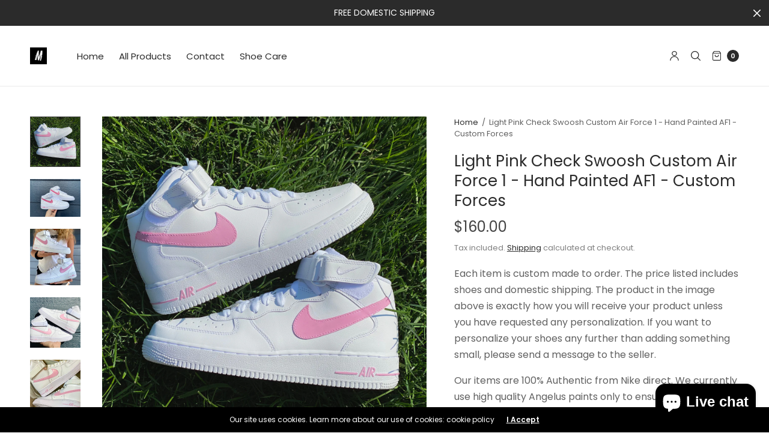

--- FILE ---
content_type: text/html; charset=utf-8
request_url: https://merakicks.com/ga/products/light-pink-check-swoosh-custom-air-force-1-hand-painted-af1-custom-forces
body_size: 34512
content:
<!doctype html><html class="no-js" lang="ga" dir="ltr">
<head>
	<meta charset="utf-8">
	<meta http-equiv="X-UA-Compatible" content="IE=edge,chrome=1">
	<meta name="viewport" content="width=device-width, initial-scale=1, maximum-scale=5, viewport-fit=cover">
	<link rel="canonical" href="https://merakicks.com/ga/products/light-pink-check-swoosh-custom-air-force-1-hand-painted-af1-custom-forces">
	<link rel="preconnect" href="https://cdn.shopify.com" crossorigin>
	<link rel="preload" as="style" href="//merakicks.com/cdn/shop/t/8/assets/app.css?v=180069937267059665351730819550">
<link rel="preload" as="script" href="//merakicks.com/cdn/shop/t/8/assets/vendor.min.js?v=33481944222199837711724605539">
<link rel="preload" as="script" href="//merakicks.com/cdn/shop/t/8/assets/header.min.js?v=172338102035729708031724605539">
<link rel="preload" as="script" href="//merakicks.com/cdn/shop/t/8/assets/app.min.js?v=176938839107203747651724605538">
<link rel="preload" as="style" href="//merakicks.com/cdn/shop/t/8/assets/productpage.css?v=36214709816197013061730819553">


<link rel="icon" type="image/png" href="//merakicks.com/cdn/shop/products/untitled_artwork_1.jpg?crop=center&height=32&v=1666761023&width=32"><title>Light Pink Check Swoosh Custom Air Force 1 - Hand Painted AF1 - Custom &ndash; Merakicks</title>

	
	<meta name="description" content="Each item is custom made to order. The price listed includes shoes and domestic shipping. The product in the image above is exactly how you will receive your product unless you have requested any personalization. If you want to personalize your shoes any further than adding something small, please send a message to the">
	
<link rel="preconnect" href="https://fonts.shopifycdn.com" crossorigin>

<meta property="og:site_name" content="Merakicks">
<meta property="og:url" content="https://merakicks.com/ga/products/light-pink-check-swoosh-custom-air-force-1-hand-painted-af1-custom-forces">
<meta property="og:title" content="Light Pink Check Swoosh Custom Air Force 1 - Hand Painted AF1 - Custom">
<meta property="og:type" content="product">
<meta property="og:description" content="Each item is custom made to order. The price listed includes shoes and domestic shipping. The product in the image above is exactly how you will receive your product unless you have requested any personalization. If you want to personalize your shoes any further than adding something small, please send a message to the"><meta property="og:image" content="http://merakicks.com/cdn/shop/products/PhotoSep06_101849_52db1c06-23f1-4c10-adda-647ab7b40ca6.jpg?v=1706976906">
  <meta property="og:image:secure_url" content="https://merakicks.com/cdn/shop/products/PhotoSep06_101849_52db1c06-23f1-4c10-adda-647ab7b40ca6.jpg?v=1706976906">
  <meta property="og:image:width" content="3024">
  <meta property="og:image:height" content="3024"><meta property="og:price:amount" content="160.00">
  <meta property="og:price:currency" content="USD"><meta name="twitter:card" content="summary_large_image">
<meta name="twitter:title" content="Light Pink Check Swoosh Custom Air Force 1 - Hand Painted AF1 - Custom">
<meta name="twitter:description" content="Each item is custom made to order. The price listed includes shoes and domestic shipping. The product in the image above is exactly how you will receive your product unless you have requested any personalization. If you want to personalize your shoes any further than adding something small, please send a message to the">


	<link href="//merakicks.com/cdn/shop/t/8/assets/app.css?v=180069937267059665351730819550" rel="stylesheet" type="text/css" media="all" />
	
	<style data-shopify>
	

	@font-face {
  font-family: Poppins;
  font-weight: 400;
  font-style: normal;
  font-display: swap;
  src: url("//merakicks.com/cdn/fonts/poppins/poppins_n4.0ba78fa5af9b0e1a374041b3ceaadf0a43b41362.woff2") format("woff2"),
       url("//merakicks.com/cdn/fonts/poppins/poppins_n4.214741a72ff2596839fc9760ee7a770386cf16ca.woff") format("woff");
}

@font-face {
  font-family: Poppins;
  font-weight: 500;
  font-style: normal;
  font-display: swap;
  src: url("//merakicks.com/cdn/fonts/poppins/poppins_n5.ad5b4b72b59a00358afc706450c864c3c8323842.woff2") format("woff2"),
       url("//merakicks.com/cdn/fonts/poppins/poppins_n5.33757fdf985af2d24b32fcd84c9a09224d4b2c39.woff") format("woff");
}

@font-face {
  font-family: Poppins;
  font-weight: 600;
  font-style: normal;
  font-display: swap;
  src: url("//merakicks.com/cdn/fonts/poppins/poppins_n6.aa29d4918bc243723d56b59572e18228ed0786f6.woff2") format("woff2"),
       url("//merakicks.com/cdn/fonts/poppins/poppins_n6.5f815d845fe073750885d5b7e619ee00e8111208.woff") format("woff");
}

@font-face {
  font-family: Poppins;
  font-weight: 400;
  font-style: italic;
  font-display: swap;
  src: url("//merakicks.com/cdn/fonts/poppins/poppins_i4.846ad1e22474f856bd6b81ba4585a60799a9f5d2.woff2") format("woff2"),
       url("//merakicks.com/cdn/fonts/poppins/poppins_i4.56b43284e8b52fc64c1fd271f289a39e8477e9ec.woff") format("woff");
}

@font-face {
  font-family: Poppins;
  font-weight: 600;
  font-style: italic;
  font-display: swap;
  src: url("//merakicks.com/cdn/fonts/poppins/poppins_i6.bb8044d6203f492888d626dafda3c2999253e8e9.woff2") format("woff2"),
       url("//merakicks.com/cdn/fonts/poppins/poppins_i6.e233dec1a61b1e7dead9f920159eda42280a02c3.woff") format("woff");
}

h1,h2,h3,h4,h5,h6,
	.h1,.h2,.h3,.h4,.h5,.h6,
	.h1-large, .h1-xlarge,
	.cart-product-link {
		font-style: normal;
		font-weight: 400;
		font-family: Poppins, sans-serif;
	}
	body,
	p {
		font-style: normal;
		font-weight: 400;
		font-family: Poppins, sans-serif;
	}
	:root {
		--announcement-height: 0px;
  	--header-height: 75px;

		--font-body-scale: 1.0;
		--font-body-medium-weight: 500;
    --font-body-bold-weight: 600;
		--font-heading-scale: 1.0;
		--font-button-scale: 1.0;

		--bg-drawer: rgba(192, 192, 192, 0.6);

		--color-text: #2b2b2b;
		--color-text-rgb: 43,43,43;
		--color-heading: #2b2b2b;
		--bg-body: #ffffff;
		--bg-body--darken: #f2f2f2;
		--bg-body-rgb: 255,255,255;

		--color-link: #2b2b2b;
		--color-link-hover: #666666;

		--color-border:  #eaeaea;
		--color-stars: #151515;
		--color-price: #444;

		--cart-remove: #db4141;

		--button-solid-bg: #2b2b2b;
		--button-solid-bg-hover: #454545;
		--button-solid-text: #ffffff;
		--outline-button-color: #2b2b2b;

		--button-border-radius: 0px;
		--color-badge-preorder: #666666;

		--color-inventory-instock: #279A4B;
		--color-inventory-lowstock: #FB9E5B;

		--shopify-accelerated-checkout-button-block-size: 46px;
		--shopify-accelerated-checkout-inline-alignment: center;
		--shopify-accelerated-checkout-skeleton-animation-duration: 0.25s;
		--shopify-accelerated-checkout-button-border-radius: 0px;
	}

	.badge {
		color: #ffffff;
	}
	.badge.onsale {
		background-color: #647694;
	}
	.badge.out-of-stock {
		background-color: #8e8e8e;
	}
	
	.form-notification.error {
		background-color: #f34040;
	}
	.form-notification.error,
	.form-notification.error a {
		color: #ffffff;
	}
	.form-notification.success {
		background-color: #02b249;
	}
	.form-notification.success,
	.form-notification.success a {
		color: #2b2b2b;
	}
	.header:not(.fixed),
	.header.hover,
	.header:hover {
		background-color: #ffffff;
	}
	.header #cart-drawer-toggle .float_count {
		color: #ffffff;
	}
	.thb-full-menu .sub-menu,
	.mega-menu-promotion h6 {
		background-color: #ffffff;
	}
	.header.light-title:hover a,
	.header.light-title.hover a,
	.header:not(.light-title) a {
		color: #2b2b2b;
	}
	.header #cart-drawer-toggle .float_count {
		background: #2b2b2b;
	}
	.thb-full-menu>li a:before {
		border-color: #2b2b2b;
	}
	.header.light-title:hover a:hover,
	.header.light-title.hover a:hover,
	.header:not(.light-title) a:hover {
		color: #666666;
	}
	.header #cart-drawer-toggle svg {
		stroke: #2b2b2b;
	}
	.header #quick_profile svg,
	.header .search-modal__button svg {
		fill: #2b2b2b;
	}
	.mobile-toggle span {
		background: #2b2b2b;
	}
	.side-panel header {
		background-color: #f4f4f4;
	}
	.side-panel header h6 {
		color: #2b2b2b;
	}
	.side-panel header svg {
		fill: #2b2b2b;
	}
	@media only screen and (max-width: 767px) {
		.section-margin {
			margin: 40px 0;
		}
		.thb-product-detail.product {
			margin-bottom: 40px;
		}
		.section-spacing {
			padding: 40px 0;
		}
	}
	@media only screen and (min-width: 768px) {
		.section-margin {
			margin: 80px 0;
		}
		.thb-product-detail:not(.section-no-bottom-margin) {
			margin-bottom: 80px !important;
		}
		.section-spacing {
			padding: 80px 0;
		}
	}
	.products .product h3 {
		font-size: 16px;
	}
	.thb-full-menu,
	.header .account-holder a {
		font-size: 15px;
	}.badge {
		border-radius: 0px;
	}.thb-product-detail .product-information .stock.out-of-stock {
		border-color: #db4141;
		color: #db4141;
	}



</style>


	<script src="//merakicks.com/cdn/shop/t/8/assets/vendor.min.js?v=33481944222199837711724605539" type="text/javascript"></script>
	<script>
		window.theme = window.theme || {};
		theme = {
			variantStrings: {
				addToCart: `Add to cart`,
        soldOut: `Sold out`,
        unavailable: `Unavailable`,
        preOrder: `Pre-order`,
			},
			strings: {
				requiresTerms: `You must agree with the terms and conditions of sales to check out`,
				addToCart: `Add to cart`,
				addingToCart: `Adding to cart`,
				shippingEstimatorNoResults: `Sorry, we do not ship to your address.`,
				shippingEstimatorOneResult: `There is one shipping rate for your address:`,
				shippingEstimatorMultipleResults: `There are several shipping rates for your address:`,
				shippingEstimatorError: `One or more error occurred while retrieving shipping rates:`
			},
			settings: {
				money_with_currency_format:"${{amount}}",
				cart_drawer:true},
			routes: {
				root_url: '/ga',
				search_url: '/ga/search',
				predictive_search_url: '/ga/search/suggest',
				cart_url: '/ga/cart',
				cart_add_url: '/ga/cart/add',
				cart_change_url: '/ga/cart/change',
				cart_update_url: '/ga/cart/update',
			}
		};
	</script>
	<script>window.performance && window.performance.mark && window.performance.mark('shopify.content_for_header.start');</script><meta name="google-site-verification" content="O1ZBLQ6s2mqTT97Ct1TnabTv_LBwSfDUSbENAL4zCss">
<meta id="shopify-digital-wallet" name="shopify-digital-wallet" content="/66447114483/digital_wallets/dialog">
<meta name="shopify-checkout-api-token" content="c6a586e20f80affa6eb1d2248cb7ce0c">
<meta id="in-context-paypal-metadata" data-shop-id="66447114483" data-venmo-supported="true" data-environment="production" data-locale="en_US" data-paypal-v4="true" data-currency="USD">
<link rel="alternate" hreflang="x-default" href="https://merakicks.com/products/light-pink-check-swoosh-custom-air-force-1-hand-painted-af1-custom-forces">
<link rel="alternate" hreflang="en" href="https://merakicks.com/products/light-pink-check-swoosh-custom-air-force-1-hand-painted-af1-custom-forces">
<link rel="alternate" hreflang="sq" href="https://merakicks.com/sq/products/light-pink-check-swoosh-custom-air-force-1-hand-painted-af1-custom-forces">
<link rel="alternate" hreflang="nl" href="https://merakicks.com/nl/products/light-pink-check-swoosh-custom-air-force-1-hand-painted-af1-custom-forces">
<link rel="alternate" hreflang="de" href="https://merakicks.com/de/products/light-pink-check-swoosh-custom-air-force-1-hand-painted-af1-custom-forces">
<link rel="alternate" hreflang="el" href="https://merakicks.com/el/products/light-pink-check-swoosh-custom-air-force-1-hand-painted-af1-custom-forces">
<link rel="alternate" hreflang="zh-Hant" href="https://merakicks.com/zh/products/light-pink-check-swoosh-custom-air-force-1-hand-painted-af1-custom-forces">
<link rel="alternate" hreflang="fil" href="https://merakicks.com/fil/products/light-pink-check-swoosh-custom-air-force-1-hand-painted-af1-custom-forces">
<link rel="alternate" hreflang="fr" href="https://merakicks.com/fr/products/light-pink-check-swoosh-custom-air-force-1-hand-painted-af1-custom-forces">
<link rel="alternate" hreflang="he" href="https://merakicks.com/he/products/light-pink-check-swoosh-custom-air-force-1-hand-painted-af1-custom-forces">
<link rel="alternate" hreflang="ga" href="https://merakicks.com/ga/products/light-pink-check-swoosh-custom-air-force-1-hand-painted-af1-custom-forces">
<link rel="alternate" hreflang="it" href="https://merakicks.com/it/products/light-pink-check-swoosh-custom-air-force-1-hand-painted-af1-custom-forces">
<link rel="alternate" hreflang="ja" href="https://merakicks.com/ja/products/light-pink-check-swoosh-custom-air-force-1-hand-painted-af1-custom-forces">
<link rel="alternate" hreflang="no" href="https://merakicks.com/no/products/light-pink-check-swoosh-custom-air-force-1-hand-painted-af1-custom-forces">
<link rel="alternate" hreflang="pl" href="https://merakicks.com/pl/products/light-pink-check-swoosh-custom-air-force-1-hand-painted-af1-custom-forces">
<link rel="alternate" hreflang="ro" href="https://merakicks.com/ro/products/light-pink-check-swoosh-custom-air-force-1-hand-painted-af1-custom-forces">
<link rel="alternate" hreflang="ru" href="https://merakicks.com/ru/products/light-pink-check-swoosh-custom-air-force-1-hand-painted-af1-custom-forces">
<link rel="alternate" hreflang="es" href="https://merakicks.com/es/products/light-pink-check-swoosh-custom-air-force-1-hand-painted-af1-custom-forces">
<link rel="alternate" hreflang="sv" href="https://merakicks.com/sv/products/light-pink-check-swoosh-custom-air-force-1-hand-painted-af1-custom-forces">
<link rel="alternate" hreflang="tr" href="https://merakicks.com/tr/products/light-pink-check-swoosh-custom-air-force-1-hand-painted-af1-custom-forces">
<link rel="alternate" hreflang="th" href="https://merakicks.com/th/products/light-pink-check-swoosh-custom-air-force-1-hand-painted-af1-custom-forces">
<link rel="alternate" hreflang="vi" href="https://merakicks.com/vi/products/light-pink-check-swoosh-custom-air-force-1-hand-painted-af1-custom-forces">
<link rel="alternate" hreflang="zh-Hant-AD" href="https://merakicks.com/zh/products/light-pink-check-swoosh-custom-air-force-1-hand-painted-af1-custom-forces">
<link rel="alternate" hreflang="zh-Hant-AE" href="https://merakicks.com/zh/products/light-pink-check-swoosh-custom-air-force-1-hand-painted-af1-custom-forces">
<link rel="alternate" hreflang="zh-Hant-AG" href="https://merakicks.com/zh/products/light-pink-check-swoosh-custom-air-force-1-hand-painted-af1-custom-forces">
<link rel="alternate" hreflang="zh-Hant-AI" href="https://merakicks.com/zh/products/light-pink-check-swoosh-custom-air-force-1-hand-painted-af1-custom-forces">
<link rel="alternate" hreflang="zh-Hant-AL" href="https://merakicks.com/zh/products/light-pink-check-swoosh-custom-air-force-1-hand-painted-af1-custom-forces">
<link rel="alternate" hreflang="zh-Hant-AR" href="https://merakicks.com/zh/products/light-pink-check-swoosh-custom-air-force-1-hand-painted-af1-custom-forces">
<link rel="alternate" hreflang="zh-Hant-AT" href="https://merakicks.com/zh/products/light-pink-check-swoosh-custom-air-force-1-hand-painted-af1-custom-forces">
<link rel="alternate" hreflang="zh-Hant-AU" href="https://merakicks.com/zh/products/light-pink-check-swoosh-custom-air-force-1-hand-painted-af1-custom-forces">
<link rel="alternate" hreflang="zh-Hant-AW" href="https://merakicks.com/zh/products/light-pink-check-swoosh-custom-air-force-1-hand-painted-af1-custom-forces">
<link rel="alternate" hreflang="zh-Hant-BA" href="https://merakicks.com/zh/products/light-pink-check-swoosh-custom-air-force-1-hand-painted-af1-custom-forces">
<link rel="alternate" hreflang="zh-Hant-BB" href="https://merakicks.com/zh/products/light-pink-check-swoosh-custom-air-force-1-hand-painted-af1-custom-forces">
<link rel="alternate" hreflang="zh-Hant-BE" href="https://merakicks.com/zh/products/light-pink-check-swoosh-custom-air-force-1-hand-painted-af1-custom-forces">
<link rel="alternate" hreflang="zh-Hant-BG" href="https://merakicks.com/zh/products/light-pink-check-swoosh-custom-air-force-1-hand-painted-af1-custom-forces">
<link rel="alternate" hreflang="zh-Hant-BL" href="https://merakicks.com/zh/products/light-pink-check-swoosh-custom-air-force-1-hand-painted-af1-custom-forces">
<link rel="alternate" hreflang="zh-Hant-BM" href="https://merakicks.com/zh/products/light-pink-check-swoosh-custom-air-force-1-hand-painted-af1-custom-forces">
<link rel="alternate" hreflang="zh-Hant-BO" href="https://merakicks.com/zh/products/light-pink-check-swoosh-custom-air-force-1-hand-painted-af1-custom-forces">
<link rel="alternate" hreflang="zh-Hant-BQ" href="https://merakicks.com/zh/products/light-pink-check-swoosh-custom-air-force-1-hand-painted-af1-custom-forces">
<link rel="alternate" hreflang="zh-Hant-BR" href="https://merakicks.com/zh/products/light-pink-check-swoosh-custom-air-force-1-hand-painted-af1-custom-forces">
<link rel="alternate" hreflang="zh-Hant-BS" href="https://merakicks.com/zh/products/light-pink-check-swoosh-custom-air-force-1-hand-painted-af1-custom-forces">
<link rel="alternate" hreflang="zh-Hant-BZ" href="https://merakicks.com/zh/products/light-pink-check-swoosh-custom-air-force-1-hand-painted-af1-custom-forces">
<link rel="alternate" hreflang="zh-Hant-CA" href="https://merakicks.com/zh/products/light-pink-check-swoosh-custom-air-force-1-hand-painted-af1-custom-forces">
<link rel="alternate" hreflang="zh-Hant-CH" href="https://merakicks.com/zh/products/light-pink-check-swoosh-custom-air-force-1-hand-painted-af1-custom-forces">
<link rel="alternate" hreflang="zh-Hant-CL" href="https://merakicks.com/zh/products/light-pink-check-swoosh-custom-air-force-1-hand-painted-af1-custom-forces">
<link rel="alternate" hreflang="zh-Hant-CO" href="https://merakicks.com/zh/products/light-pink-check-swoosh-custom-air-force-1-hand-painted-af1-custom-forces">
<link rel="alternate" hreflang="zh-Hant-CR" href="https://merakicks.com/zh/products/light-pink-check-swoosh-custom-air-force-1-hand-painted-af1-custom-forces">
<link rel="alternate" hreflang="zh-Hant-CW" href="https://merakicks.com/zh/products/light-pink-check-swoosh-custom-air-force-1-hand-painted-af1-custom-forces">
<link rel="alternate" hreflang="zh-Hant-CZ" href="https://merakicks.com/zh/products/light-pink-check-swoosh-custom-air-force-1-hand-painted-af1-custom-forces">
<link rel="alternate" hreflang="zh-Hant-DE" href="https://merakicks.com/zh/products/light-pink-check-swoosh-custom-air-force-1-hand-painted-af1-custom-forces">
<link rel="alternate" hreflang="zh-Hant-DK" href="https://merakicks.com/zh/products/light-pink-check-swoosh-custom-air-force-1-hand-painted-af1-custom-forces">
<link rel="alternate" hreflang="zh-Hant-DM" href="https://merakicks.com/zh/products/light-pink-check-swoosh-custom-air-force-1-hand-painted-af1-custom-forces">
<link rel="alternate" hreflang="zh-Hant-DO" href="https://merakicks.com/zh/products/light-pink-check-swoosh-custom-air-force-1-hand-painted-af1-custom-forces">
<link rel="alternate" hreflang="zh-Hant-EC" href="https://merakicks.com/zh/products/light-pink-check-swoosh-custom-air-force-1-hand-painted-af1-custom-forces">
<link rel="alternate" hreflang="zh-Hant-EE" href="https://merakicks.com/zh/products/light-pink-check-swoosh-custom-air-force-1-hand-painted-af1-custom-forces">
<link rel="alternate" hreflang="zh-Hant-ES" href="https://merakicks.com/zh/products/light-pink-check-swoosh-custom-air-force-1-hand-painted-af1-custom-forces">
<link rel="alternate" hreflang="zh-Hant-FI" href="https://merakicks.com/zh/products/light-pink-check-swoosh-custom-air-force-1-hand-painted-af1-custom-forces">
<link rel="alternate" hreflang="zh-Hant-FK" href="https://merakicks.com/zh/products/light-pink-check-swoosh-custom-air-force-1-hand-painted-af1-custom-forces">
<link rel="alternate" hreflang="zh-Hant-FO" href="https://merakicks.com/zh/products/light-pink-check-swoosh-custom-air-force-1-hand-painted-af1-custom-forces">
<link rel="alternate" hreflang="zh-Hant-FR" href="https://merakicks.com/zh/products/light-pink-check-swoosh-custom-air-force-1-hand-painted-af1-custom-forces">
<link rel="alternate" hreflang="zh-Hant-GB" href="https://merakicks.com/zh/products/light-pink-check-swoosh-custom-air-force-1-hand-painted-af1-custom-forces">
<link rel="alternate" hreflang="zh-Hant-GD" href="https://merakicks.com/zh/products/light-pink-check-swoosh-custom-air-force-1-hand-painted-af1-custom-forces">
<link rel="alternate" hreflang="zh-Hant-GF" href="https://merakicks.com/zh/products/light-pink-check-swoosh-custom-air-force-1-hand-painted-af1-custom-forces">
<link rel="alternate" hreflang="zh-Hant-GG" href="https://merakicks.com/zh/products/light-pink-check-swoosh-custom-air-force-1-hand-painted-af1-custom-forces">
<link rel="alternate" hreflang="zh-Hant-GI" href="https://merakicks.com/zh/products/light-pink-check-swoosh-custom-air-force-1-hand-painted-af1-custom-forces">
<link rel="alternate" hreflang="zh-Hant-GL" href="https://merakicks.com/zh/products/light-pink-check-swoosh-custom-air-force-1-hand-painted-af1-custom-forces">
<link rel="alternate" hreflang="zh-Hant-GR" href="https://merakicks.com/zh/products/light-pink-check-swoosh-custom-air-force-1-hand-painted-af1-custom-forces">
<link rel="alternate" hreflang="zh-Hant-GT" href="https://merakicks.com/zh/products/light-pink-check-swoosh-custom-air-force-1-hand-painted-af1-custom-forces">
<link rel="alternate" hreflang="zh-Hant-GY" href="https://merakicks.com/zh/products/light-pink-check-swoosh-custom-air-force-1-hand-painted-af1-custom-forces">
<link rel="alternate" hreflang="zh-Hant-HK" href="https://merakicks.com/zh/products/light-pink-check-swoosh-custom-air-force-1-hand-painted-af1-custom-forces">
<link rel="alternate" hreflang="zh-Hant-HN" href="https://merakicks.com/zh/products/light-pink-check-swoosh-custom-air-force-1-hand-painted-af1-custom-forces">
<link rel="alternate" hreflang="zh-Hant-HR" href="https://merakicks.com/zh/products/light-pink-check-swoosh-custom-air-force-1-hand-painted-af1-custom-forces">
<link rel="alternate" hreflang="zh-Hant-HT" href="https://merakicks.com/zh/products/light-pink-check-swoosh-custom-air-force-1-hand-painted-af1-custom-forces">
<link rel="alternate" hreflang="zh-Hant-HU" href="https://merakicks.com/zh/products/light-pink-check-swoosh-custom-air-force-1-hand-painted-af1-custom-forces">
<link rel="alternate" hreflang="zh-Hant-IE" href="https://merakicks.com/zh/products/light-pink-check-swoosh-custom-air-force-1-hand-painted-af1-custom-forces">
<link rel="alternate" hreflang="zh-Hant-IL" href="https://merakicks.com/zh/products/light-pink-check-swoosh-custom-air-force-1-hand-painted-af1-custom-forces">
<link rel="alternate" hreflang="zh-Hant-IS" href="https://merakicks.com/zh/products/light-pink-check-swoosh-custom-air-force-1-hand-painted-af1-custom-forces">
<link rel="alternate" hreflang="zh-Hant-IT" href="https://merakicks.com/zh/products/light-pink-check-swoosh-custom-air-force-1-hand-painted-af1-custom-forces">
<link rel="alternate" hreflang="zh-Hant-JE" href="https://merakicks.com/zh/products/light-pink-check-swoosh-custom-air-force-1-hand-painted-af1-custom-forces">
<link rel="alternate" hreflang="zh-Hant-JM" href="https://merakicks.com/zh/products/light-pink-check-swoosh-custom-air-force-1-hand-painted-af1-custom-forces">
<link rel="alternate" hreflang="zh-Hant-JP" href="https://merakicks.com/zh/products/light-pink-check-swoosh-custom-air-force-1-hand-painted-af1-custom-forces">
<link rel="alternate" hreflang="zh-Hant-KN" href="https://merakicks.com/zh/products/light-pink-check-swoosh-custom-air-force-1-hand-painted-af1-custom-forces">
<link rel="alternate" hreflang="zh-Hant-KR" href="https://merakicks.com/zh/products/light-pink-check-swoosh-custom-air-force-1-hand-painted-af1-custom-forces">
<link rel="alternate" hreflang="zh-Hant-KY" href="https://merakicks.com/zh/products/light-pink-check-swoosh-custom-air-force-1-hand-painted-af1-custom-forces">
<link rel="alternate" hreflang="zh-Hant-LC" href="https://merakicks.com/zh/products/light-pink-check-swoosh-custom-air-force-1-hand-painted-af1-custom-forces">
<link rel="alternate" hreflang="zh-Hant-LI" href="https://merakicks.com/zh/products/light-pink-check-swoosh-custom-air-force-1-hand-painted-af1-custom-forces">
<link rel="alternate" hreflang="zh-Hant-LT" href="https://merakicks.com/zh/products/light-pink-check-swoosh-custom-air-force-1-hand-painted-af1-custom-forces">
<link rel="alternate" hreflang="zh-Hant-LU" href="https://merakicks.com/zh/products/light-pink-check-swoosh-custom-air-force-1-hand-painted-af1-custom-forces">
<link rel="alternate" hreflang="zh-Hant-LV" href="https://merakicks.com/zh/products/light-pink-check-swoosh-custom-air-force-1-hand-painted-af1-custom-forces">
<link rel="alternate" hreflang="zh-Hant-MC" href="https://merakicks.com/zh/products/light-pink-check-swoosh-custom-air-force-1-hand-painted-af1-custom-forces">
<link rel="alternate" hreflang="zh-Hant-MD" href="https://merakicks.com/zh/products/light-pink-check-swoosh-custom-air-force-1-hand-painted-af1-custom-forces">
<link rel="alternate" hreflang="zh-Hant-ME" href="https://merakicks.com/zh/products/light-pink-check-swoosh-custom-air-force-1-hand-painted-af1-custom-forces">
<link rel="alternate" hreflang="zh-Hant-MF" href="https://merakicks.com/zh/products/light-pink-check-swoosh-custom-air-force-1-hand-painted-af1-custom-forces">
<link rel="alternate" hreflang="zh-Hant-MK" href="https://merakicks.com/zh/products/light-pink-check-swoosh-custom-air-force-1-hand-painted-af1-custom-forces">
<link rel="alternate" hreflang="zh-Hant-MQ" href="https://merakicks.com/zh/products/light-pink-check-swoosh-custom-air-force-1-hand-painted-af1-custom-forces">
<link rel="alternate" hreflang="zh-Hant-MS" href="https://merakicks.com/zh/products/light-pink-check-swoosh-custom-air-force-1-hand-painted-af1-custom-forces">
<link rel="alternate" hreflang="zh-Hant-MT" href="https://merakicks.com/zh/products/light-pink-check-swoosh-custom-air-force-1-hand-painted-af1-custom-forces">
<link rel="alternate" hreflang="zh-Hant-MX" href="https://merakicks.com/zh/products/light-pink-check-swoosh-custom-air-force-1-hand-painted-af1-custom-forces">
<link rel="alternate" hreflang="zh-Hant-MY" href="https://merakicks.com/zh/products/light-pink-check-swoosh-custom-air-force-1-hand-painted-af1-custom-forces">
<link rel="alternate" hreflang="zh-Hant-NI" href="https://merakicks.com/zh/products/light-pink-check-swoosh-custom-air-force-1-hand-painted-af1-custom-forces">
<link rel="alternate" hreflang="zh-Hant-NL" href="https://merakicks.com/zh/products/light-pink-check-swoosh-custom-air-force-1-hand-painted-af1-custom-forces">
<link rel="alternate" hreflang="zh-Hant-NO" href="https://merakicks.com/zh/products/light-pink-check-swoosh-custom-air-force-1-hand-painted-af1-custom-forces">
<link rel="alternate" hreflang="zh-Hant-NZ" href="https://merakicks.com/zh/products/light-pink-check-swoosh-custom-air-force-1-hand-painted-af1-custom-forces">
<link rel="alternate" hreflang="zh-Hant-PA" href="https://merakicks.com/zh/products/light-pink-check-swoosh-custom-air-force-1-hand-painted-af1-custom-forces">
<link rel="alternate" hreflang="zh-Hant-PE" href="https://merakicks.com/zh/products/light-pink-check-swoosh-custom-air-force-1-hand-painted-af1-custom-forces">
<link rel="alternate" hreflang="zh-Hant-PL" href="https://merakicks.com/zh/products/light-pink-check-swoosh-custom-air-force-1-hand-painted-af1-custom-forces">
<link rel="alternate" hreflang="zh-Hant-PT" href="https://merakicks.com/zh/products/light-pink-check-swoosh-custom-air-force-1-hand-painted-af1-custom-forces">
<link rel="alternate" hreflang="zh-Hant-PY" href="https://merakicks.com/zh/products/light-pink-check-swoosh-custom-air-force-1-hand-painted-af1-custom-forces">
<link rel="alternate" hreflang="zh-Hant-RO" href="https://merakicks.com/zh/products/light-pink-check-swoosh-custom-air-force-1-hand-painted-af1-custom-forces">
<link rel="alternate" hreflang="zh-Hant-RS" href="https://merakicks.com/zh/products/light-pink-check-swoosh-custom-air-force-1-hand-painted-af1-custom-forces">
<link rel="alternate" hreflang="zh-Hant-SE" href="https://merakicks.com/zh/products/light-pink-check-swoosh-custom-air-force-1-hand-painted-af1-custom-forces">
<link rel="alternate" hreflang="zh-Hant-SG" href="https://merakicks.com/zh/products/light-pink-check-swoosh-custom-air-force-1-hand-painted-af1-custom-forces">
<link rel="alternate" hreflang="zh-Hant-SI" href="https://merakicks.com/zh/products/light-pink-check-swoosh-custom-air-force-1-hand-painted-af1-custom-forces">
<link rel="alternate" hreflang="zh-Hant-SK" href="https://merakicks.com/zh/products/light-pink-check-swoosh-custom-air-force-1-hand-painted-af1-custom-forces">
<link rel="alternate" hreflang="zh-Hant-SM" href="https://merakicks.com/zh/products/light-pink-check-swoosh-custom-air-force-1-hand-painted-af1-custom-forces">
<link rel="alternate" hreflang="zh-Hant-SR" href="https://merakicks.com/zh/products/light-pink-check-swoosh-custom-air-force-1-hand-painted-af1-custom-forces">
<link rel="alternate" hreflang="zh-Hant-SV" href="https://merakicks.com/zh/products/light-pink-check-swoosh-custom-air-force-1-hand-painted-af1-custom-forces">
<link rel="alternate" hreflang="zh-Hant-TC" href="https://merakicks.com/zh/products/light-pink-check-swoosh-custom-air-force-1-hand-painted-af1-custom-forces">
<link rel="alternate" hreflang="zh-Hant-TH" href="https://merakicks.com/zh/products/light-pink-check-swoosh-custom-air-force-1-hand-painted-af1-custom-forces">
<link rel="alternate" hreflang="zh-Hant-TT" href="https://merakicks.com/zh/products/light-pink-check-swoosh-custom-air-force-1-hand-painted-af1-custom-forces">
<link rel="alternate" hreflang="zh-Hant-US" href="https://merakicks.com/zh/products/light-pink-check-swoosh-custom-air-force-1-hand-painted-af1-custom-forces">
<link rel="alternate" hreflang="zh-Hant-UY" href="https://merakicks.com/zh/products/light-pink-check-swoosh-custom-air-force-1-hand-painted-af1-custom-forces">
<link rel="alternate" hreflang="zh-Hant-VC" href="https://merakicks.com/zh/products/light-pink-check-swoosh-custom-air-force-1-hand-painted-af1-custom-forces">
<link rel="alternate" hreflang="zh-Hant-VG" href="https://merakicks.com/zh/products/light-pink-check-swoosh-custom-air-force-1-hand-painted-af1-custom-forces">
<link rel="alternate" hreflang="zh-Hant-ZA" href="https://merakicks.com/zh/products/light-pink-check-swoosh-custom-air-force-1-hand-painted-af1-custom-forces">
<link rel="alternate" type="application/json+oembed" href="https://merakicks.com/ga/products/light-pink-check-swoosh-custom-air-force-1-hand-painted-af1-custom-forces.oembed">
<script async="async" src="/checkouts/internal/preloads.js?locale=ga-US"></script>
<script id="shopify-features" type="application/json">{"accessToken":"c6a586e20f80affa6eb1d2248cb7ce0c","betas":["rich-media-storefront-analytics"],"domain":"merakicks.com","predictiveSearch":true,"shopId":66447114483,"locale":"en"}</script>
<script>var Shopify = Shopify || {};
Shopify.shop = "merakicks.myshopify.com";
Shopify.locale = "ga";
Shopify.currency = {"active":"USD","rate":"1.0"};
Shopify.country = "US";
Shopify.theme = {"name":"North Website in Use","id":144655646963,"schema_name":"North","schema_version":"5.0.0","theme_store_id":1460,"role":"main"};
Shopify.theme.handle = "null";
Shopify.theme.style = {"id":null,"handle":null};
Shopify.cdnHost = "merakicks.com/cdn";
Shopify.routes = Shopify.routes || {};
Shopify.routes.root = "/ga/";</script>
<script type="module">!function(o){(o.Shopify=o.Shopify||{}).modules=!0}(window);</script>
<script>!function(o){function n(){var o=[];function n(){o.push(Array.prototype.slice.apply(arguments))}return n.q=o,n}var t=o.Shopify=o.Shopify||{};t.loadFeatures=n(),t.autoloadFeatures=n()}(window);</script>
<script id="shop-js-analytics" type="application/json">{"pageType":"product"}</script>
<script defer="defer" async type="module" src="//merakicks.com/cdn/shopifycloud/shop-js/modules/v2/client.init-shop-cart-sync_BApSsMSl.en.esm.js"></script>
<script defer="defer" async type="module" src="//merakicks.com/cdn/shopifycloud/shop-js/modules/v2/chunk.common_CBoos6YZ.esm.js"></script>
<script type="module">
  await import("//merakicks.com/cdn/shopifycloud/shop-js/modules/v2/client.init-shop-cart-sync_BApSsMSl.en.esm.js");
await import("//merakicks.com/cdn/shopifycloud/shop-js/modules/v2/chunk.common_CBoos6YZ.esm.js");

  window.Shopify.SignInWithShop?.initShopCartSync?.({"fedCMEnabled":true,"windoidEnabled":true});

</script>
<script>(function() {
  var isLoaded = false;
  function asyncLoad() {
    if (isLoaded) return;
    isLoaded = true;
    var urls = ["https:\/\/trust.conversionbear.com\/script?app=trust_badge\u0026shop=merakicks.myshopify.com","https:\/\/cdn.shopify.com\/s\/files\/1\/0664\/4711\/4483\/t\/1\/assets\/loy_66447114483.js?v=1666500823\u0026shop=merakicks.myshopify.com","\/\/cdn.shopify.com\/proxy\/09a98d2f3a27aaa4df4630b5b221421309b19358a325edd5e1f10563f54f36f4\/static.cdn.printful.com\/static\/js\/external\/shopify-product-customizer.js?v=0.28\u0026shop=merakicks.myshopify.com\u0026sp-cache-control=cHVibGljLCBtYXgtYWdlPTkwMA","https:\/\/ecommerce-editor-connector.live.gelato.tech\/ecommerce-editor\/v1\/shopify.esm.js?c=4be76215-d1fa-4490-95ea-ce2bdcbb3097\u0026s=a95f0ef0-9df6-432d-97e0-9a92d174c3b7\u0026shop=merakicks.myshopify.com"];
    for (var i = 0; i < urls.length; i++) {
      var s = document.createElement('script');
      s.type = 'text/javascript';
      s.async = true;
      s.src = urls[i];
      var x = document.getElementsByTagName('script')[0];
      x.parentNode.insertBefore(s, x);
    }
  };
  if(window.attachEvent) {
    window.attachEvent('onload', asyncLoad);
  } else {
    window.addEventListener('load', asyncLoad, false);
  }
})();</script>
<script id="__st">var __st={"a":66447114483,"offset":-21600,"reqid":"d1f5f016-e0ad-451d-b19e-9fbd1d4551c5-1768908146","pageurl":"merakicks.com\/ga\/products\/light-pink-check-swoosh-custom-air-force-1-hand-painted-af1-custom-forces","u":"4d1d2f276bab","p":"product","rtyp":"product","rid":7873390706931};</script>
<script>window.ShopifyPaypalV4VisibilityTracking = true;</script>
<script id="captcha-bootstrap">!function(){'use strict';const t='contact',e='account',n='new_comment',o=[[t,t],['blogs',n],['comments',n],[t,'customer']],c=[[e,'customer_login'],[e,'guest_login'],[e,'recover_customer_password'],[e,'create_customer']],r=t=>t.map((([t,e])=>`form[action*='/${t}']:not([data-nocaptcha='true']) input[name='form_type'][value='${e}']`)).join(','),a=t=>()=>t?[...document.querySelectorAll(t)].map((t=>t.form)):[];function s(){const t=[...o],e=r(t);return a(e)}const i='password',u='form_key',d=['recaptcha-v3-token','g-recaptcha-response','h-captcha-response',i],f=()=>{try{return window.sessionStorage}catch{return}},m='__shopify_v',_=t=>t.elements[u];function p(t,e,n=!1){try{const o=window.sessionStorage,c=JSON.parse(o.getItem(e)),{data:r}=function(t){const{data:e,action:n}=t;return t[m]||n?{data:e,action:n}:{data:t,action:n}}(c);for(const[e,n]of Object.entries(r))t.elements[e]&&(t.elements[e].value=n);n&&o.removeItem(e)}catch(o){console.error('form repopulation failed',{error:o})}}const l='form_type',E='cptcha';function T(t){t.dataset[E]=!0}const w=window,h=w.document,L='Shopify',v='ce_forms',y='captcha';let A=!1;((t,e)=>{const n=(g='f06e6c50-85a8-45c8-87d0-21a2b65856fe',I='https://cdn.shopify.com/shopifycloud/storefront-forms-hcaptcha/ce_storefront_forms_captcha_hcaptcha.v1.5.2.iife.js',D={infoText:'Protected by hCaptcha',privacyText:'Privacy',termsText:'Terms'},(t,e,n)=>{const o=w[L][v],c=o.bindForm;if(c)return c(t,g,e,D).then(n);var r;o.q.push([[t,g,e,D],n]),r=I,A||(h.body.append(Object.assign(h.createElement('script'),{id:'captcha-provider',async:!0,src:r})),A=!0)});var g,I,D;w[L]=w[L]||{},w[L][v]=w[L][v]||{},w[L][v].q=[],w[L][y]=w[L][y]||{},w[L][y].protect=function(t,e){n(t,void 0,e),T(t)},Object.freeze(w[L][y]),function(t,e,n,w,h,L){const[v,y,A,g]=function(t,e,n){const i=e?o:[],u=t?c:[],d=[...i,...u],f=r(d),m=r(i),_=r(d.filter((([t,e])=>n.includes(e))));return[a(f),a(m),a(_),s()]}(w,h,L),I=t=>{const e=t.target;return e instanceof HTMLFormElement?e:e&&e.form},D=t=>v().includes(t);t.addEventListener('submit',(t=>{const e=I(t);if(!e)return;const n=D(e)&&!e.dataset.hcaptchaBound&&!e.dataset.recaptchaBound,o=_(e),c=g().includes(e)&&(!o||!o.value);(n||c)&&t.preventDefault(),c&&!n&&(function(t){try{if(!f())return;!function(t){const e=f();if(!e)return;const n=_(t);if(!n)return;const o=n.value;o&&e.removeItem(o)}(t);const e=Array.from(Array(32),(()=>Math.random().toString(36)[2])).join('');!function(t,e){_(t)||t.append(Object.assign(document.createElement('input'),{type:'hidden',name:u})),t.elements[u].value=e}(t,e),function(t,e){const n=f();if(!n)return;const o=[...t.querySelectorAll(`input[type='${i}']`)].map((({name:t})=>t)),c=[...d,...o],r={};for(const[a,s]of new FormData(t).entries())c.includes(a)||(r[a]=s);n.setItem(e,JSON.stringify({[m]:1,action:t.action,data:r}))}(t,e)}catch(e){console.error('failed to persist form',e)}}(e),e.submit())}));const S=(t,e)=>{t&&!t.dataset[E]&&(n(t,e.some((e=>e===t))),T(t))};for(const o of['focusin','change'])t.addEventListener(o,(t=>{const e=I(t);D(e)&&S(e,y())}));const B=e.get('form_key'),M=e.get(l),P=B&&M;t.addEventListener('DOMContentLoaded',(()=>{const t=y();if(P)for(const e of t)e.elements[l].value===M&&p(e,B);[...new Set([...A(),...v().filter((t=>'true'===t.dataset.shopifyCaptcha))])].forEach((e=>S(e,t)))}))}(h,new URLSearchParams(w.location.search),n,t,e,['guest_login'])})(!0,!0)}();</script>
<script integrity="sha256-4kQ18oKyAcykRKYeNunJcIwy7WH5gtpwJnB7kiuLZ1E=" data-source-attribution="shopify.loadfeatures" defer="defer" src="//merakicks.com/cdn/shopifycloud/storefront/assets/storefront/load_feature-a0a9edcb.js" crossorigin="anonymous"></script>
<script data-source-attribution="shopify.dynamic_checkout.dynamic.init">var Shopify=Shopify||{};Shopify.PaymentButton=Shopify.PaymentButton||{isStorefrontPortableWallets:!0,init:function(){window.Shopify.PaymentButton.init=function(){};var t=document.createElement("script");t.src="https://merakicks.com/cdn/shopifycloud/portable-wallets/latest/portable-wallets.en.js",t.type="module",document.head.appendChild(t)}};
</script>
<script data-source-attribution="shopify.dynamic_checkout.buyer_consent">
  function portableWalletsHideBuyerConsent(e){var t=document.getElementById("shopify-buyer-consent"),n=document.getElementById("shopify-subscription-policy-button");t&&n&&(t.classList.add("hidden"),t.setAttribute("aria-hidden","true"),n.removeEventListener("click",e))}function portableWalletsShowBuyerConsent(e){var t=document.getElementById("shopify-buyer-consent"),n=document.getElementById("shopify-subscription-policy-button");t&&n&&(t.classList.remove("hidden"),t.removeAttribute("aria-hidden"),n.addEventListener("click",e))}window.Shopify?.PaymentButton&&(window.Shopify.PaymentButton.hideBuyerConsent=portableWalletsHideBuyerConsent,window.Shopify.PaymentButton.showBuyerConsent=portableWalletsShowBuyerConsent);
</script>
<script>
  function portableWalletsCleanup(e){e&&e.src&&console.error("Failed to load portable wallets script "+e.src);var t=document.querySelectorAll("shopify-accelerated-checkout .shopify-payment-button__skeleton, shopify-accelerated-checkout-cart .wallet-cart-button__skeleton"),e=document.getElementById("shopify-buyer-consent");for(let e=0;e<t.length;e++)t[e].remove();e&&e.remove()}function portableWalletsNotLoadedAsModule(e){e instanceof ErrorEvent&&"string"==typeof e.message&&e.message.includes("import.meta")&&"string"==typeof e.filename&&e.filename.includes("portable-wallets")&&(window.removeEventListener("error",portableWalletsNotLoadedAsModule),window.Shopify.PaymentButton.failedToLoad=e,"loading"===document.readyState?document.addEventListener("DOMContentLoaded",window.Shopify.PaymentButton.init):window.Shopify.PaymentButton.init())}window.addEventListener("error",portableWalletsNotLoadedAsModule);
</script>

<script type="module" src="https://merakicks.com/cdn/shopifycloud/portable-wallets/latest/portable-wallets.en.js" onError="portableWalletsCleanup(this)" crossorigin="anonymous"></script>
<script nomodule>
  document.addEventListener("DOMContentLoaded", portableWalletsCleanup);
</script>

<script id='scb4127' type='text/javascript' async='' src='https://merakicks.com/cdn/shopifycloud/privacy-banner/storefront-banner.js'></script><link id="shopify-accelerated-checkout-styles" rel="stylesheet" media="screen" href="https://merakicks.com/cdn/shopifycloud/portable-wallets/latest/accelerated-checkout-backwards-compat.css" crossorigin="anonymous">
<style id="shopify-accelerated-checkout-cart">
        #shopify-buyer-consent {
  margin-top: 1em;
  display: inline-block;
  width: 100%;
}

#shopify-buyer-consent.hidden {
  display: none;
}

#shopify-subscription-policy-button {
  background: none;
  border: none;
  padding: 0;
  text-decoration: underline;
  font-size: inherit;
  cursor: pointer;
}

#shopify-subscription-policy-button::before {
  box-shadow: none;
}

      </style>

<script>window.performance && window.performance.mark && window.performance.mark('shopify.content_for_header.end');</script> <!-- Header hook for plugins -->

	<script>document.documentElement.className = document.documentElement.className.replace('no-js', 'js');</script>
	
<script src="https://cdn.shopify.com/extensions/e4b3a77b-20c9-4161-b1bb-deb87046128d/inbox-1253/assets/inbox-chat-loader.js" type="text/javascript" defer="defer"></script>
<link href="https://monorail-edge.shopifysvc.com" rel="dns-prefetch">
<script>(function(){if ("sendBeacon" in navigator && "performance" in window) {try {var session_token_from_headers = performance.getEntriesByType('navigation')[0].serverTiming.find(x => x.name == '_s').description;} catch {var session_token_from_headers = undefined;}var session_cookie_matches = document.cookie.match(/_shopify_s=([^;]*)/);var session_token_from_cookie = session_cookie_matches && session_cookie_matches.length === 2 ? session_cookie_matches[1] : "";var session_token = session_token_from_headers || session_token_from_cookie || "";function handle_abandonment_event(e) {var entries = performance.getEntries().filter(function(entry) {return /monorail-edge.shopifysvc.com/.test(entry.name);});if (!window.abandonment_tracked && entries.length === 0) {window.abandonment_tracked = true;var currentMs = Date.now();var navigation_start = performance.timing.navigationStart;var payload = {shop_id: 66447114483,url: window.location.href,navigation_start,duration: currentMs - navigation_start,session_token,page_type: "product"};window.navigator.sendBeacon("https://monorail-edge.shopifysvc.com/v1/produce", JSON.stringify({schema_id: "online_store_buyer_site_abandonment/1.1",payload: payload,metadata: {event_created_at_ms: currentMs,event_sent_at_ms: currentMs}}));}}window.addEventListener('pagehide', handle_abandonment_event);}}());</script>
<script id="web-pixels-manager-setup">(function e(e,d,r,n,o){if(void 0===o&&(o={}),!Boolean(null===(a=null===(i=window.Shopify)||void 0===i?void 0:i.analytics)||void 0===a?void 0:a.replayQueue)){var i,a;window.Shopify=window.Shopify||{};var t=window.Shopify;t.analytics=t.analytics||{};var s=t.analytics;s.replayQueue=[],s.publish=function(e,d,r){return s.replayQueue.push([e,d,r]),!0};try{self.performance.mark("wpm:start")}catch(e){}var l=function(){var e={modern:/Edge?\/(1{2}[4-9]|1[2-9]\d|[2-9]\d{2}|\d{4,})\.\d+(\.\d+|)|Firefox\/(1{2}[4-9]|1[2-9]\d|[2-9]\d{2}|\d{4,})\.\d+(\.\d+|)|Chrom(ium|e)\/(9{2}|\d{3,})\.\d+(\.\d+|)|(Maci|X1{2}).+ Version\/(15\.\d+|(1[6-9]|[2-9]\d|\d{3,})\.\d+)([,.]\d+|)( \(\w+\)|)( Mobile\/\w+|) Safari\/|Chrome.+OPR\/(9{2}|\d{3,})\.\d+\.\d+|(CPU[ +]OS|iPhone[ +]OS|CPU[ +]iPhone|CPU IPhone OS|CPU iPad OS)[ +]+(15[._]\d+|(1[6-9]|[2-9]\d|\d{3,})[._]\d+)([._]\d+|)|Android:?[ /-](13[3-9]|1[4-9]\d|[2-9]\d{2}|\d{4,})(\.\d+|)(\.\d+|)|Android.+Firefox\/(13[5-9]|1[4-9]\d|[2-9]\d{2}|\d{4,})\.\d+(\.\d+|)|Android.+Chrom(ium|e)\/(13[3-9]|1[4-9]\d|[2-9]\d{2}|\d{4,})\.\d+(\.\d+|)|SamsungBrowser\/([2-9]\d|\d{3,})\.\d+/,legacy:/Edge?\/(1[6-9]|[2-9]\d|\d{3,})\.\d+(\.\d+|)|Firefox\/(5[4-9]|[6-9]\d|\d{3,})\.\d+(\.\d+|)|Chrom(ium|e)\/(5[1-9]|[6-9]\d|\d{3,})\.\d+(\.\d+|)([\d.]+$|.*Safari\/(?![\d.]+ Edge\/[\d.]+$))|(Maci|X1{2}).+ Version\/(10\.\d+|(1[1-9]|[2-9]\d|\d{3,})\.\d+)([,.]\d+|)( \(\w+\)|)( Mobile\/\w+|) Safari\/|Chrome.+OPR\/(3[89]|[4-9]\d|\d{3,})\.\d+\.\d+|(CPU[ +]OS|iPhone[ +]OS|CPU[ +]iPhone|CPU IPhone OS|CPU iPad OS)[ +]+(10[._]\d+|(1[1-9]|[2-9]\d|\d{3,})[._]\d+)([._]\d+|)|Android:?[ /-](13[3-9]|1[4-9]\d|[2-9]\d{2}|\d{4,})(\.\d+|)(\.\d+|)|Mobile Safari.+OPR\/([89]\d|\d{3,})\.\d+\.\d+|Android.+Firefox\/(13[5-9]|1[4-9]\d|[2-9]\d{2}|\d{4,})\.\d+(\.\d+|)|Android.+Chrom(ium|e)\/(13[3-9]|1[4-9]\d|[2-9]\d{2}|\d{4,})\.\d+(\.\d+|)|Android.+(UC? ?Browser|UCWEB|U3)[ /]?(15\.([5-9]|\d{2,})|(1[6-9]|[2-9]\d|\d{3,})\.\d+)\.\d+|SamsungBrowser\/(5\.\d+|([6-9]|\d{2,})\.\d+)|Android.+MQ{2}Browser\/(14(\.(9|\d{2,})|)|(1[5-9]|[2-9]\d|\d{3,})(\.\d+|))(\.\d+|)|K[Aa][Ii]OS\/(3\.\d+|([4-9]|\d{2,})\.\d+)(\.\d+|)/},d=e.modern,r=e.legacy,n=navigator.userAgent;return n.match(d)?"modern":n.match(r)?"legacy":"unknown"}(),u="modern"===l?"modern":"legacy",c=(null!=n?n:{modern:"",legacy:""})[u],f=function(e){return[e.baseUrl,"/wpm","/b",e.hashVersion,"modern"===e.buildTarget?"m":"l",".js"].join("")}({baseUrl:d,hashVersion:r,buildTarget:u}),m=function(e){var d=e.version,r=e.bundleTarget,n=e.surface,o=e.pageUrl,i=e.monorailEndpoint;return{emit:function(e){var a=e.status,t=e.errorMsg,s=(new Date).getTime(),l=JSON.stringify({metadata:{event_sent_at_ms:s},events:[{schema_id:"web_pixels_manager_load/3.1",payload:{version:d,bundle_target:r,page_url:o,status:a,surface:n,error_msg:t},metadata:{event_created_at_ms:s}}]});if(!i)return console&&console.warn&&console.warn("[Web Pixels Manager] No Monorail endpoint provided, skipping logging."),!1;try{return self.navigator.sendBeacon.bind(self.navigator)(i,l)}catch(e){}var u=new XMLHttpRequest;try{return u.open("POST",i,!0),u.setRequestHeader("Content-Type","text/plain"),u.send(l),!0}catch(e){return console&&console.warn&&console.warn("[Web Pixels Manager] Got an unhandled error while logging to Monorail."),!1}}}}({version:r,bundleTarget:l,surface:e.surface,pageUrl:self.location.href,monorailEndpoint:e.monorailEndpoint});try{o.browserTarget=l,function(e){var d=e.src,r=e.async,n=void 0===r||r,o=e.onload,i=e.onerror,a=e.sri,t=e.scriptDataAttributes,s=void 0===t?{}:t,l=document.createElement("script"),u=document.querySelector("head"),c=document.querySelector("body");if(l.async=n,l.src=d,a&&(l.integrity=a,l.crossOrigin="anonymous"),s)for(var f in s)if(Object.prototype.hasOwnProperty.call(s,f))try{l.dataset[f]=s[f]}catch(e){}if(o&&l.addEventListener("load",o),i&&l.addEventListener("error",i),u)u.appendChild(l);else{if(!c)throw new Error("Did not find a head or body element to append the script");c.appendChild(l)}}({src:f,async:!0,onload:function(){if(!function(){var e,d;return Boolean(null===(d=null===(e=window.Shopify)||void 0===e?void 0:e.analytics)||void 0===d?void 0:d.initialized)}()){var d=window.webPixelsManager.init(e)||void 0;if(d){var r=window.Shopify.analytics;r.replayQueue.forEach((function(e){var r=e[0],n=e[1],o=e[2];d.publishCustomEvent(r,n,o)})),r.replayQueue=[],r.publish=d.publishCustomEvent,r.visitor=d.visitor,r.initialized=!0}}},onerror:function(){return m.emit({status:"failed",errorMsg:"".concat(f," has failed to load")})},sri:function(e){var d=/^sha384-[A-Za-z0-9+/=]+$/;return"string"==typeof e&&d.test(e)}(c)?c:"",scriptDataAttributes:o}),m.emit({status:"loading"})}catch(e){m.emit({status:"failed",errorMsg:(null==e?void 0:e.message)||"Unknown error"})}}})({shopId: 66447114483,storefrontBaseUrl: "https://merakicks.com",extensionsBaseUrl: "https://extensions.shopifycdn.com/cdn/shopifycloud/web-pixels-manager",monorailEndpoint: "https://monorail-edge.shopifysvc.com/unstable/produce_batch",surface: "storefront-renderer",enabledBetaFlags: ["2dca8a86"],webPixelsConfigList: [{"id":"233439475","configuration":"{\"pixel_id\":\"886431148986095\",\"pixel_type\":\"facebook_pixel\",\"metaapp_system_user_token\":\"-\"}","eventPayloadVersion":"v1","runtimeContext":"OPEN","scriptVersion":"ca16bc87fe92b6042fbaa3acc2fbdaa6","type":"APP","apiClientId":2329312,"privacyPurposes":["ANALYTICS","MARKETING","SALE_OF_DATA"],"dataSharingAdjustments":{"protectedCustomerApprovalScopes":["read_customer_address","read_customer_email","read_customer_name","read_customer_personal_data","read_customer_phone"]}},{"id":"59408627","configuration":"{\"tagID\":\"2614408593482\"}","eventPayloadVersion":"v1","runtimeContext":"STRICT","scriptVersion":"18031546ee651571ed29edbe71a3550b","type":"APP","apiClientId":3009811,"privacyPurposes":["ANALYTICS","MARKETING","SALE_OF_DATA"],"dataSharingAdjustments":{"protectedCustomerApprovalScopes":["read_customer_address","read_customer_email","read_customer_name","read_customer_personal_data","read_customer_phone"]}},{"id":"shopify-app-pixel","configuration":"{}","eventPayloadVersion":"v1","runtimeContext":"STRICT","scriptVersion":"0450","apiClientId":"shopify-pixel","type":"APP","privacyPurposes":["ANALYTICS","MARKETING"]},{"id":"shopify-custom-pixel","eventPayloadVersion":"v1","runtimeContext":"LAX","scriptVersion":"0450","apiClientId":"shopify-pixel","type":"CUSTOM","privacyPurposes":["ANALYTICS","MARKETING"]}],isMerchantRequest: false,initData: {"shop":{"name":"Merakicks","paymentSettings":{"currencyCode":"USD"},"myshopifyDomain":"merakicks.myshopify.com","countryCode":"US","storefrontUrl":"https:\/\/merakicks.com\/ga"},"customer":null,"cart":null,"checkout":null,"productVariants":[{"price":{"amount":160.0,"currencyCode":"USD"},"product":{"title":"Light Pink Check Swoosh Custom Air Force 1 - Hand Painted AF1 - Custom Forces","vendor":"Merakicks","id":"7873390706931","untranslatedTitle":"Light Pink Check Swoosh Custom Air Force 1 - Hand Painted AF1 - Custom Forces","url":"\/ga\/products\/light-pink-check-swoosh-custom-air-force-1-hand-painted-af1-custom-forces","type":"Shoes"},"id":"43359575933171","image":{"src":"\/\/merakicks.com\/cdn\/shop\/products\/PhotoSep06_101849_52db1c06-23f1-4c10-adda-647ab7b40ca6.jpg?v=1706976906"},"sku":null,"title":"Mid Style \/ 10.5C - Little Kids","untranslatedTitle":"Mid Style \/ 10.5C - Little Kids"},{"price":{"amount":160.0,"currencyCode":"USD"},"product":{"title":"Light Pink Check Swoosh Custom Air Force 1 - Hand Painted AF1 - Custom Forces","vendor":"Merakicks","id":"7873390706931","untranslatedTitle":"Light Pink Check Swoosh Custom Air Force 1 - Hand Painted AF1 - Custom Forces","url":"\/ga\/products\/light-pink-check-swoosh-custom-air-force-1-hand-painted-af1-custom-forces","type":"Shoes"},"id":"43359575965939","image":{"src":"\/\/merakicks.com\/cdn\/shop\/products\/PhotoSep06_101849_52db1c06-23f1-4c10-adda-647ab7b40ca6.jpg?v=1706976906"},"sku":null,"title":"Mid Style \/ 11C - Little Kids","untranslatedTitle":"Mid Style \/ 11C - Little Kids"},{"price":{"amount":160.0,"currencyCode":"USD"},"product":{"title":"Light Pink Check Swoosh Custom Air Force 1 - Hand Painted AF1 - Custom Forces","vendor":"Merakicks","id":"7873390706931","untranslatedTitle":"Light Pink Check Swoosh Custom Air Force 1 - Hand Painted AF1 - Custom Forces","url":"\/ga\/products\/light-pink-check-swoosh-custom-air-force-1-hand-painted-af1-custom-forces","type":"Shoes"},"id":"43359575998707","image":{"src":"\/\/merakicks.com\/cdn\/shop\/products\/PhotoSep06_101849_52db1c06-23f1-4c10-adda-647ab7b40ca6.jpg?v=1706976906"},"sku":null,"title":"Mid Style \/ 11.5C - Little Kids","untranslatedTitle":"Mid Style \/ 11.5C - Little Kids"},{"price":{"amount":160.0,"currencyCode":"USD"},"product":{"title":"Light Pink Check Swoosh Custom Air Force 1 - Hand Painted AF1 - Custom Forces","vendor":"Merakicks","id":"7873390706931","untranslatedTitle":"Light Pink Check Swoosh Custom Air Force 1 - Hand Painted AF1 - Custom Forces","url":"\/ga\/products\/light-pink-check-swoosh-custom-air-force-1-hand-painted-af1-custom-forces","type":"Shoes"},"id":"43359576031475","image":{"src":"\/\/merakicks.com\/cdn\/shop\/products\/PhotoSep06_101849_52db1c06-23f1-4c10-adda-647ab7b40ca6.jpg?v=1706976906"},"sku":null,"title":"Mid Style \/ 12C - Little Kids","untranslatedTitle":"Mid Style \/ 12C - Little Kids"},{"price":{"amount":160.0,"currencyCode":"USD"},"product":{"title":"Light Pink Check Swoosh Custom Air Force 1 - Hand Painted AF1 - Custom Forces","vendor":"Merakicks","id":"7873390706931","untranslatedTitle":"Light Pink Check Swoosh Custom Air Force 1 - Hand Painted AF1 - Custom Forces","url":"\/ga\/products\/light-pink-check-swoosh-custom-air-force-1-hand-painted-af1-custom-forces","type":"Shoes"},"id":"43359576064243","image":{"src":"\/\/merakicks.com\/cdn\/shop\/products\/PhotoSep06_101849_52db1c06-23f1-4c10-adda-647ab7b40ca6.jpg?v=1706976906"},"sku":null,"title":"Mid Style \/ 12.5C - Little Kids","untranslatedTitle":"Mid Style \/ 12.5C - Little Kids"},{"price":{"amount":160.0,"currencyCode":"USD"},"product":{"title":"Light Pink Check Swoosh Custom Air Force 1 - Hand Painted AF1 - Custom Forces","vendor":"Merakicks","id":"7873390706931","untranslatedTitle":"Light Pink Check Swoosh Custom Air Force 1 - Hand Painted AF1 - Custom Forces","url":"\/ga\/products\/light-pink-check-swoosh-custom-air-force-1-hand-painted-af1-custom-forces","type":"Shoes"},"id":"43359576097011","image":{"src":"\/\/merakicks.com\/cdn\/shop\/products\/PhotoSep06_101849_52db1c06-23f1-4c10-adda-647ab7b40ca6.jpg?v=1706976906"},"sku":null,"title":"Mid Style \/ 13C - Little Kids","untranslatedTitle":"Mid Style \/ 13C - Little Kids"},{"price":{"amount":160.0,"currencyCode":"USD"},"product":{"title":"Light Pink Check Swoosh Custom Air Force 1 - Hand Painted AF1 - Custom Forces","vendor":"Merakicks","id":"7873390706931","untranslatedTitle":"Light Pink Check Swoosh Custom Air Force 1 - Hand Painted AF1 - Custom Forces","url":"\/ga\/products\/light-pink-check-swoosh-custom-air-force-1-hand-painted-af1-custom-forces","type":"Shoes"},"id":"43359576129779","image":{"src":"\/\/merakicks.com\/cdn\/shop\/products\/PhotoSep06_101849_52db1c06-23f1-4c10-adda-647ab7b40ca6.jpg?v=1706976906"},"sku":null,"title":"Mid Style \/ 13.5C - Little Kids","untranslatedTitle":"Mid Style \/ 13.5C - Little Kids"},{"price":{"amount":160.0,"currencyCode":"USD"},"product":{"title":"Light Pink Check Swoosh Custom Air Force 1 - Hand Painted AF1 - Custom Forces","vendor":"Merakicks","id":"7873390706931","untranslatedTitle":"Light Pink Check Swoosh Custom Air Force 1 - Hand Painted AF1 - Custom Forces","url":"\/ga\/products\/light-pink-check-swoosh-custom-air-force-1-hand-painted-af1-custom-forces","type":"Shoes"},"id":"43359576162547","image":{"src":"\/\/merakicks.com\/cdn\/shop\/products\/PhotoSep06_101849_52db1c06-23f1-4c10-adda-647ab7b40ca6.jpg?v=1706976906"},"sku":null,"title":"Mid Style \/ 1Y - Little Kids","untranslatedTitle":"Mid Style \/ 1Y - Little Kids"},{"price":{"amount":160.0,"currencyCode":"USD"},"product":{"title":"Light Pink Check Swoosh Custom Air Force 1 - Hand Painted AF1 - Custom Forces","vendor":"Merakicks","id":"7873390706931","untranslatedTitle":"Light Pink Check Swoosh Custom Air Force 1 - Hand Painted AF1 - Custom Forces","url":"\/ga\/products\/light-pink-check-swoosh-custom-air-force-1-hand-painted-af1-custom-forces","type":"Shoes"},"id":"43359576195315","image":{"src":"\/\/merakicks.com\/cdn\/shop\/products\/PhotoSep06_101849_52db1c06-23f1-4c10-adda-647ab7b40ca6.jpg?v=1706976906"},"sku":null,"title":"Mid Style \/ 1.5Y - Little Kids","untranslatedTitle":"Mid Style \/ 1.5Y - Little Kids"},{"price":{"amount":160.0,"currencyCode":"USD"},"product":{"title":"Light Pink Check Swoosh Custom Air Force 1 - Hand Painted AF1 - Custom Forces","vendor":"Merakicks","id":"7873390706931","untranslatedTitle":"Light Pink Check Swoosh Custom Air Force 1 - Hand Painted AF1 - Custom Forces","url":"\/ga\/products\/light-pink-check-swoosh-custom-air-force-1-hand-painted-af1-custom-forces","type":"Shoes"},"id":"43359576228083","image":{"src":"\/\/merakicks.com\/cdn\/shop\/products\/PhotoSep06_101849_52db1c06-23f1-4c10-adda-647ab7b40ca6.jpg?v=1706976906"},"sku":null,"title":"Mid Style \/ 2Y - Little Kids","untranslatedTitle":"Mid Style \/ 2Y - Little Kids"},{"price":{"amount":160.0,"currencyCode":"USD"},"product":{"title":"Light Pink Check Swoosh Custom Air Force 1 - Hand Painted AF1 - Custom Forces","vendor":"Merakicks","id":"7873390706931","untranslatedTitle":"Light Pink Check Swoosh Custom Air Force 1 - Hand Painted AF1 - Custom Forces","url":"\/ga\/products\/light-pink-check-swoosh-custom-air-force-1-hand-painted-af1-custom-forces","type":"Shoes"},"id":"43359576260851","image":{"src":"\/\/merakicks.com\/cdn\/shop\/products\/PhotoSep06_101849_52db1c06-23f1-4c10-adda-647ab7b40ca6.jpg?v=1706976906"},"sku":null,"title":"Mid Style \/ 2.5Y - Little Kids","untranslatedTitle":"Mid Style \/ 2.5Y - Little Kids"},{"price":{"amount":160.0,"currencyCode":"USD"},"product":{"title":"Light Pink Check Swoosh Custom Air Force 1 - Hand Painted AF1 - Custom Forces","vendor":"Merakicks","id":"7873390706931","untranslatedTitle":"Light Pink Check Swoosh Custom Air Force 1 - Hand Painted AF1 - Custom Forces","url":"\/ga\/products\/light-pink-check-swoosh-custom-air-force-1-hand-painted-af1-custom-forces","type":"Shoes"},"id":"43359576293619","image":{"src":"\/\/merakicks.com\/cdn\/shop\/products\/PhotoSep06_101849_52db1c06-23f1-4c10-adda-647ab7b40ca6.jpg?v=1706976906"},"sku":null,"title":"Mid Style \/ 3Y - Little Kids","untranslatedTitle":"Mid Style \/ 3Y - Little Kids"},{"price":{"amount":185.0,"currencyCode":"USD"},"product":{"title":"Light Pink Check Swoosh Custom Air Force 1 - Hand Painted AF1 - Custom Forces","vendor":"Merakicks","id":"7873390706931","untranslatedTitle":"Light Pink Check Swoosh Custom Air Force 1 - Hand Painted AF1 - Custom Forces","url":"\/ga\/products\/light-pink-check-swoosh-custom-air-force-1-hand-painted-af1-custom-forces","type":"Shoes"},"id":"43359576326387","image":{"src":"\/\/merakicks.com\/cdn\/shop\/products\/PhotoSep06_101849_52db1c06-23f1-4c10-adda-647ab7b40ca6.jpg?v=1706976906"},"sku":null,"title":"Mid Style \/ 3.5 Youth \/ 5 Womens","untranslatedTitle":"Mid Style \/ 3.5 Youth \/ 5 Womens"},{"price":{"amount":185.0,"currencyCode":"USD"},"product":{"title":"Light Pink Check Swoosh Custom Air Force 1 - Hand Painted AF1 - Custom Forces","vendor":"Merakicks","id":"7873390706931","untranslatedTitle":"Light Pink Check Swoosh Custom Air Force 1 - Hand Painted AF1 - Custom Forces","url":"\/ga\/products\/light-pink-check-swoosh-custom-air-force-1-hand-painted-af1-custom-forces","type":"Shoes"},"id":"43359576359155","image":{"src":"\/\/merakicks.com\/cdn\/shop\/products\/PhotoSep06_101849_52db1c06-23f1-4c10-adda-647ab7b40ca6.jpg?v=1706976906"},"sku":null,"title":"Mid Style \/ 4 Youth \/ 5.5 Womens","untranslatedTitle":"Mid Style \/ 4 Youth \/ 5.5 Womens"},{"price":{"amount":185.0,"currencyCode":"USD"},"product":{"title":"Light Pink Check Swoosh Custom Air Force 1 - Hand Painted AF1 - Custom Forces","vendor":"Merakicks","id":"7873390706931","untranslatedTitle":"Light Pink Check Swoosh Custom Air Force 1 - Hand Painted AF1 - Custom Forces","url":"\/ga\/products\/light-pink-check-swoosh-custom-air-force-1-hand-painted-af1-custom-forces","type":"Shoes"},"id":"43359576391923","image":{"src":"\/\/merakicks.com\/cdn\/shop\/products\/PhotoSep06_101849_52db1c06-23f1-4c10-adda-647ab7b40ca6.jpg?v=1706976906"},"sku":null,"title":"Mid Style \/ 4.5 Youth \/ 6 Womens","untranslatedTitle":"Mid Style \/ 4.5 Youth \/ 6 Womens"},{"price":{"amount":185.0,"currencyCode":"USD"},"product":{"title":"Light Pink Check Swoosh Custom Air Force 1 - Hand Painted AF1 - Custom Forces","vendor":"Merakicks","id":"7873390706931","untranslatedTitle":"Light Pink Check Swoosh Custom Air Force 1 - Hand Painted AF1 - Custom Forces","url":"\/ga\/products\/light-pink-check-swoosh-custom-air-force-1-hand-painted-af1-custom-forces","type":"Shoes"},"id":"43359576424691","image":{"src":"\/\/merakicks.com\/cdn\/shop\/products\/PhotoSep06_101849_52db1c06-23f1-4c10-adda-647ab7b40ca6.jpg?v=1706976906"},"sku":null,"title":"Mid Style \/ 5 Youth \/ 6.5 Womens","untranslatedTitle":"Mid Style \/ 5 Youth \/ 6.5 Womens"},{"price":{"amount":185.0,"currencyCode":"USD"},"product":{"title":"Light Pink Check Swoosh Custom Air Force 1 - Hand Painted AF1 - Custom Forces","vendor":"Merakicks","id":"7873390706931","untranslatedTitle":"Light Pink Check Swoosh Custom Air Force 1 - Hand Painted AF1 - Custom Forces","url":"\/ga\/products\/light-pink-check-swoosh-custom-air-force-1-hand-painted-af1-custom-forces","type":"Shoes"},"id":"43359576457459","image":{"src":"\/\/merakicks.com\/cdn\/shop\/products\/PhotoSep06_101849_52db1c06-23f1-4c10-adda-647ab7b40ca6.jpg?v=1706976906"},"sku":null,"title":"Mid Style \/ 5.5 Youth \/ 7 Womens","untranslatedTitle":"Mid Style \/ 5.5 Youth \/ 7 Womens"},{"price":{"amount":185.0,"currencyCode":"USD"},"product":{"title":"Light Pink Check Swoosh Custom Air Force 1 - Hand Painted AF1 - Custom Forces","vendor":"Merakicks","id":"7873390706931","untranslatedTitle":"Light Pink Check Swoosh Custom Air Force 1 - Hand Painted AF1 - Custom Forces","url":"\/ga\/products\/light-pink-check-swoosh-custom-air-force-1-hand-painted-af1-custom-forces","type":"Shoes"},"id":"43359576490227","image":{"src":"\/\/merakicks.com\/cdn\/shop\/products\/PhotoSep06_101849_52db1c06-23f1-4c10-adda-647ab7b40ca6.jpg?v=1706976906"},"sku":null,"title":"Mid Style \/ 6 Youth \/ 7.5 Womens","untranslatedTitle":"Mid Style \/ 6 Youth \/ 7.5 Womens"},{"price":{"amount":185.0,"currencyCode":"USD"},"product":{"title":"Light Pink Check Swoosh Custom Air Force 1 - Hand Painted AF1 - Custom Forces","vendor":"Merakicks","id":"7873390706931","untranslatedTitle":"Light Pink Check Swoosh Custom Air Force 1 - Hand Painted AF1 - Custom Forces","url":"\/ga\/products\/light-pink-check-swoosh-custom-air-force-1-hand-painted-af1-custom-forces","type":"Shoes"},"id":"43359576522995","image":{"src":"\/\/merakicks.com\/cdn\/shop\/products\/PhotoSep06_101849_52db1c06-23f1-4c10-adda-647ab7b40ca6.jpg?v=1706976906"},"sku":null,"title":"Mid Style \/ 6.5 Youth \/ 8 Womens","untranslatedTitle":"Mid Style \/ 6.5 Youth \/ 8 Womens"},{"price":{"amount":185.0,"currencyCode":"USD"},"product":{"title":"Light Pink Check Swoosh Custom Air Force 1 - Hand Painted AF1 - Custom Forces","vendor":"Merakicks","id":"7873390706931","untranslatedTitle":"Light Pink Check Swoosh Custom Air Force 1 - Hand Painted AF1 - Custom Forces","url":"\/ga\/products\/light-pink-check-swoosh-custom-air-force-1-hand-painted-af1-custom-forces","type":"Shoes"},"id":"43359576555763","image":{"src":"\/\/merakicks.com\/cdn\/shop\/products\/PhotoSep06_101849_52db1c06-23f1-4c10-adda-647ab7b40ca6.jpg?v=1706976906"},"sku":null,"title":"Mid Style \/ 7 Youth \/ 8.5 Womens","untranslatedTitle":"Mid Style \/ 7 Youth \/ 8.5 Womens"},{"price":{"amount":205.0,"currencyCode":"USD"},"product":{"title":"Light Pink Check Swoosh Custom Air Force 1 - Hand Painted AF1 - Custom Forces","vendor":"Merakicks","id":"7873390706931","untranslatedTitle":"Light Pink Check Swoosh Custom Air Force 1 - Hand Painted AF1 - Custom Forces","url":"\/ga\/products\/light-pink-check-swoosh-custom-air-force-1-hand-painted-af1-custom-forces","type":"Shoes"},"id":"43359576588531","image":{"src":"\/\/merakicks.com\/cdn\/shop\/products\/PhotoSep06_101849_52db1c06-23f1-4c10-adda-647ab7b40ca6.jpg?v=1706976906"},"sku":null,"title":"Mid Style \/ 7.5 Mens \/ 9 Womens","untranslatedTitle":"Mid Style \/ 7.5 Mens \/ 9 Womens"},{"price":{"amount":205.0,"currencyCode":"USD"},"product":{"title":"Light Pink Check Swoosh Custom Air Force 1 - Hand Painted AF1 - Custom Forces","vendor":"Merakicks","id":"7873390706931","untranslatedTitle":"Light Pink Check Swoosh Custom Air Force 1 - Hand Painted AF1 - Custom Forces","url":"\/ga\/products\/light-pink-check-swoosh-custom-air-force-1-hand-painted-af1-custom-forces","type":"Shoes"},"id":"43359576621299","image":{"src":"\/\/merakicks.com\/cdn\/shop\/products\/PhotoSep06_101849_52db1c06-23f1-4c10-adda-647ab7b40ca6.jpg?v=1706976906"},"sku":null,"title":"Mid Style \/ 8 Mens \/ 9.5 Womens","untranslatedTitle":"Mid Style \/ 8 Mens \/ 9.5 Womens"},{"price":{"amount":205.0,"currencyCode":"USD"},"product":{"title":"Light Pink Check Swoosh Custom Air Force 1 - Hand Painted AF1 - Custom Forces","vendor":"Merakicks","id":"7873390706931","untranslatedTitle":"Light Pink Check Swoosh Custom Air Force 1 - Hand Painted AF1 - Custom Forces","url":"\/ga\/products\/light-pink-check-swoosh-custom-air-force-1-hand-painted-af1-custom-forces","type":"Shoes"},"id":"43359576654067","image":{"src":"\/\/merakicks.com\/cdn\/shop\/products\/PhotoSep06_101849_52db1c06-23f1-4c10-adda-647ab7b40ca6.jpg?v=1706976906"},"sku":null,"title":"Mid Style \/ 8.5 Mens \/ 10 Womens","untranslatedTitle":"Mid Style \/ 8.5 Mens \/ 10 Womens"},{"price":{"amount":205.0,"currencyCode":"USD"},"product":{"title":"Light Pink Check Swoosh Custom Air Force 1 - Hand Painted AF1 - Custom Forces","vendor":"Merakicks","id":"7873390706931","untranslatedTitle":"Light Pink Check Swoosh Custom Air Force 1 - Hand Painted AF1 - Custom Forces","url":"\/ga\/products\/light-pink-check-swoosh-custom-air-force-1-hand-painted-af1-custom-forces","type":"Shoes"},"id":"43359576686835","image":{"src":"\/\/merakicks.com\/cdn\/shop\/products\/PhotoSep06_101849_52db1c06-23f1-4c10-adda-647ab7b40ca6.jpg?v=1706976906"},"sku":null,"title":"Mid Style \/ 9 Mens \/ 10.5 Womens","untranslatedTitle":"Mid Style \/ 9 Mens \/ 10.5 Womens"},{"price":{"amount":220.0,"currencyCode":"USD"},"product":{"title":"Light Pink Check Swoosh Custom Air Force 1 - Hand Painted AF1 - Custom Forces","vendor":"Merakicks","id":"7873390706931","untranslatedTitle":"Light Pink Check Swoosh Custom Air Force 1 - Hand Painted AF1 - Custom Forces","url":"\/ga\/products\/light-pink-check-swoosh-custom-air-force-1-hand-painted-af1-custom-forces","type":"Shoes"},"id":"43359576719603","image":{"src":"\/\/merakicks.com\/cdn\/shop\/products\/PhotoSep06_101849_52db1c06-23f1-4c10-adda-647ab7b40ca6.jpg?v=1706976906"},"sku":null,"title":"Mid Style \/ 9.5 Mens \/ 11 Womens","untranslatedTitle":"Mid Style \/ 9.5 Mens \/ 11 Womens"},{"price":{"amount":220.0,"currencyCode":"USD"},"product":{"title":"Light Pink Check Swoosh Custom Air Force 1 - Hand Painted AF1 - Custom Forces","vendor":"Merakicks","id":"7873390706931","untranslatedTitle":"Light Pink Check Swoosh Custom Air Force 1 - Hand Painted AF1 - Custom Forces","url":"\/ga\/products\/light-pink-check-swoosh-custom-air-force-1-hand-painted-af1-custom-forces","type":"Shoes"},"id":"43359576752371","image":{"src":"\/\/merakicks.com\/cdn\/shop\/products\/PhotoSep06_101849_52db1c06-23f1-4c10-adda-647ab7b40ca6.jpg?v=1706976906"},"sku":null,"title":"Mid Style \/ 10 Mens \/ 11.5 Womens","untranslatedTitle":"Mid Style \/ 10 Mens \/ 11.5 Womens"},{"price":{"amount":220.0,"currencyCode":"USD"},"product":{"title":"Light Pink Check Swoosh Custom Air Force 1 - Hand Painted AF1 - Custom Forces","vendor":"Merakicks","id":"7873390706931","untranslatedTitle":"Light Pink Check Swoosh Custom Air Force 1 - Hand Painted AF1 - Custom Forces","url":"\/ga\/products\/light-pink-check-swoosh-custom-air-force-1-hand-painted-af1-custom-forces","type":"Shoes"},"id":"43359576785139","image":{"src":"\/\/merakicks.com\/cdn\/shop\/products\/PhotoSep06_101849_52db1c06-23f1-4c10-adda-647ab7b40ca6.jpg?v=1706976906"},"sku":null,"title":"Mid Style \/ 10.5 Mens \/ 12 Womens","untranslatedTitle":"Mid Style \/ 10.5 Mens \/ 12 Womens"},{"price":{"amount":220.0,"currencyCode":"USD"},"product":{"title":"Light Pink Check Swoosh Custom Air Force 1 - Hand Painted AF1 - Custom Forces","vendor":"Merakicks","id":"7873390706931","untranslatedTitle":"Light Pink Check Swoosh Custom Air Force 1 - Hand Painted AF1 - Custom Forces","url":"\/ga\/products\/light-pink-check-swoosh-custom-air-force-1-hand-painted-af1-custom-forces","type":"Shoes"},"id":"43359576817907","image":{"src":"\/\/merakicks.com\/cdn\/shop\/products\/PhotoSep06_101849_52db1c06-23f1-4c10-adda-647ab7b40ca6.jpg?v=1706976906"},"sku":null,"title":"Mid Style \/ 11 Mens \/ 12.5 Womens","untranslatedTitle":"Mid Style \/ 11 Mens \/ 12.5 Womens"},{"price":{"amount":220.0,"currencyCode":"USD"},"product":{"title":"Light Pink Check Swoosh Custom Air Force 1 - Hand Painted AF1 - Custom Forces","vendor":"Merakicks","id":"7873390706931","untranslatedTitle":"Light Pink Check Swoosh Custom Air Force 1 - Hand Painted AF1 - Custom Forces","url":"\/ga\/products\/light-pink-check-swoosh-custom-air-force-1-hand-painted-af1-custom-forces","type":"Shoes"},"id":"43359576850675","image":{"src":"\/\/merakicks.com\/cdn\/shop\/products\/PhotoSep06_101849_52db1c06-23f1-4c10-adda-647ab7b40ca6.jpg?v=1706976906"},"sku":null,"title":"Mid Style \/ 11.5 Mens \/ 13 Womens","untranslatedTitle":"Mid Style \/ 11.5 Mens \/ 13 Womens"},{"price":{"amount":220.0,"currencyCode":"USD"},"product":{"title":"Light Pink Check Swoosh Custom Air Force 1 - Hand Painted AF1 - Custom Forces","vendor":"Merakicks","id":"7873390706931","untranslatedTitle":"Light Pink Check Swoosh Custom Air Force 1 - Hand Painted AF1 - Custom Forces","url":"\/ga\/products\/light-pink-check-swoosh-custom-air-force-1-hand-painted-af1-custom-forces","type":"Shoes"},"id":"43359576883443","image":{"src":"\/\/merakicks.com\/cdn\/shop\/products\/PhotoSep06_101849_52db1c06-23f1-4c10-adda-647ab7b40ca6.jpg?v=1706976906"},"sku":null,"title":"Mid Style \/ 12 Mens","untranslatedTitle":"Mid Style \/ 12 Mens"},{"price":{"amount":220.0,"currencyCode":"USD"},"product":{"title":"Light Pink Check Swoosh Custom Air Force 1 - Hand Painted AF1 - Custom Forces","vendor":"Merakicks","id":"7873390706931","untranslatedTitle":"Light Pink Check Swoosh Custom Air Force 1 - Hand Painted AF1 - Custom Forces","url":"\/ga\/products\/light-pink-check-swoosh-custom-air-force-1-hand-painted-af1-custom-forces","type":"Shoes"},"id":"43359576916211","image":{"src":"\/\/merakicks.com\/cdn\/shop\/products\/PhotoSep06_101849_52db1c06-23f1-4c10-adda-647ab7b40ca6.jpg?v=1706976906"},"sku":null,"title":"Mid Style \/ 12.5 Mens","untranslatedTitle":"Mid Style \/ 12.5 Mens"},{"price":{"amount":240.0,"currencyCode":"USD"},"product":{"title":"Light Pink Check Swoosh Custom Air Force 1 - Hand Painted AF1 - Custom Forces","vendor":"Merakicks","id":"7873390706931","untranslatedTitle":"Light Pink Check Swoosh Custom Air Force 1 - Hand Painted AF1 - Custom Forces","url":"\/ga\/products\/light-pink-check-swoosh-custom-air-force-1-hand-painted-af1-custom-forces","type":"Shoes"},"id":"43359576948979","image":{"src":"\/\/merakicks.com\/cdn\/shop\/products\/PhotoSep06_101849_52db1c06-23f1-4c10-adda-647ab7b40ca6.jpg?v=1706976906"},"sku":null,"title":"Mid Style \/ 13 Mens","untranslatedTitle":"Mid Style \/ 13 Mens"},{"price":{"amount":240.0,"currencyCode":"USD"},"product":{"title":"Light Pink Check Swoosh Custom Air Force 1 - Hand Painted AF1 - Custom Forces","vendor":"Merakicks","id":"7873390706931","untranslatedTitle":"Light Pink Check Swoosh Custom Air Force 1 - Hand Painted AF1 - Custom Forces","url":"\/ga\/products\/light-pink-check-swoosh-custom-air-force-1-hand-painted-af1-custom-forces","type":"Shoes"},"id":"43359576981747","image":{"src":"\/\/merakicks.com\/cdn\/shop\/products\/PhotoSep06_101849_52db1c06-23f1-4c10-adda-647ab7b40ca6.jpg?v=1706976906"},"sku":null,"title":"Mid Style \/ 14 Mens","untranslatedTitle":"Mid Style \/ 14 Mens"},{"price":{"amount":240.0,"currencyCode":"USD"},"product":{"title":"Light Pink Check Swoosh Custom Air Force 1 - Hand Painted AF1 - Custom Forces","vendor":"Merakicks","id":"7873390706931","untranslatedTitle":"Light Pink Check Swoosh Custom Air Force 1 - Hand Painted AF1 - Custom Forces","url":"\/ga\/products\/light-pink-check-swoosh-custom-air-force-1-hand-painted-af1-custom-forces","type":"Shoes"},"id":"43359577014515","image":{"src":"\/\/merakicks.com\/cdn\/shop\/products\/PhotoSep06_101849_52db1c06-23f1-4c10-adda-647ab7b40ca6.jpg?v=1706976906"},"sku":null,"title":"Mid Style \/ 15 Mens","untranslatedTitle":"Mid Style \/ 15 Mens"},{"price":{"amount":240.0,"currencyCode":"USD"},"product":{"title":"Light Pink Check Swoosh Custom Air Force 1 - Hand Painted AF1 - Custom Forces","vendor":"Merakicks","id":"7873390706931","untranslatedTitle":"Light Pink Check Swoosh Custom Air Force 1 - Hand Painted AF1 - Custom Forces","url":"\/ga\/products\/light-pink-check-swoosh-custom-air-force-1-hand-painted-af1-custom-forces","type":"Shoes"},"id":"43359577047283","image":{"src":"\/\/merakicks.com\/cdn\/shop\/products\/PhotoSep06_101849_52db1c06-23f1-4c10-adda-647ab7b40ca6.jpg?v=1706976906"},"sku":null,"title":"Mid Style \/ 16 Mens","untranslatedTitle":"Mid Style \/ 16 Mens"},{"price":{"amount":240.0,"currencyCode":"USD"},"product":{"title":"Light Pink Check Swoosh Custom Air Force 1 - Hand Painted AF1 - Custom Forces","vendor":"Merakicks","id":"7873390706931","untranslatedTitle":"Light Pink Check Swoosh Custom Air Force 1 - Hand Painted AF1 - Custom Forces","url":"\/ga\/products\/light-pink-check-swoosh-custom-air-force-1-hand-painted-af1-custom-forces","type":"Shoes"},"id":"43359577080051","image":{"src":"\/\/merakicks.com\/cdn\/shop\/products\/PhotoSep06_101849_52db1c06-23f1-4c10-adda-647ab7b40ca6.jpg?v=1706976906"},"sku":null,"title":"Mid Style \/ 17 Mens","untranslatedTitle":"Mid Style \/ 17 Mens"},{"price":{"amount":240.0,"currencyCode":"USD"},"product":{"title":"Light Pink Check Swoosh Custom Air Force 1 - Hand Painted AF1 - Custom Forces","vendor":"Merakicks","id":"7873390706931","untranslatedTitle":"Light Pink Check Swoosh Custom Air Force 1 - Hand Painted AF1 - Custom Forces","url":"\/ga\/products\/light-pink-check-swoosh-custom-air-force-1-hand-painted-af1-custom-forces","type":"Shoes"},"id":"43359577112819","image":{"src":"\/\/merakicks.com\/cdn\/shop\/products\/PhotoSep06_101849_52db1c06-23f1-4c10-adda-647ab7b40ca6.jpg?v=1706976906"},"sku":null,"title":"Mid Style \/ 18 Mens","untranslatedTitle":"Mid Style \/ 18 Mens"},{"price":{"amount":190.0,"currencyCode":"USD"},"product":{"title":"Light Pink Check Swoosh Custom Air Force 1 - Hand Painted AF1 - Custom Forces","vendor":"Merakicks","id":"7873390706931","untranslatedTitle":"Light Pink Check Swoosh Custom Air Force 1 - Hand Painted AF1 - Custom Forces","url":"\/ga\/products\/light-pink-check-swoosh-custom-air-force-1-hand-painted-af1-custom-forces","type":"Shoes"},"id":"43359577145587","image":{"src":"\/\/merakicks.com\/cdn\/shop\/products\/PhotoSep06_101849_52db1c06-23f1-4c10-adda-647ab7b40ca6.jpg?v=1706976906"},"sku":null,"title":"High Style \/ 3.5 Youth \/ 5 Womens","untranslatedTitle":"High Style \/ 3.5 Youth \/ 5 Womens"},{"price":{"amount":190.0,"currencyCode":"USD"},"product":{"title":"Light Pink Check Swoosh Custom Air Force 1 - Hand Painted AF1 - Custom Forces","vendor":"Merakicks","id":"7873390706931","untranslatedTitle":"Light Pink Check Swoosh Custom Air Force 1 - Hand Painted AF1 - Custom Forces","url":"\/ga\/products\/light-pink-check-swoosh-custom-air-force-1-hand-painted-af1-custom-forces","type":"Shoes"},"id":"43359577178355","image":{"src":"\/\/merakicks.com\/cdn\/shop\/products\/PhotoSep06_101849_52db1c06-23f1-4c10-adda-647ab7b40ca6.jpg?v=1706976906"},"sku":null,"title":"High Style \/ 4 Youth \/ 5.5 Womens","untranslatedTitle":"High Style \/ 4 Youth \/ 5.5 Womens"},{"price":{"amount":190.0,"currencyCode":"USD"},"product":{"title":"Light Pink Check Swoosh Custom Air Force 1 - Hand Painted AF1 - Custom Forces","vendor":"Merakicks","id":"7873390706931","untranslatedTitle":"Light Pink Check Swoosh Custom Air Force 1 - Hand Painted AF1 - Custom Forces","url":"\/ga\/products\/light-pink-check-swoosh-custom-air-force-1-hand-painted-af1-custom-forces","type":"Shoes"},"id":"43359577211123","image":{"src":"\/\/merakicks.com\/cdn\/shop\/products\/PhotoSep06_101849_52db1c06-23f1-4c10-adda-647ab7b40ca6.jpg?v=1706976906"},"sku":null,"title":"High Style \/ 4.5 Youth \/ 6 Womens","untranslatedTitle":"High Style \/ 4.5 Youth \/ 6 Womens"},{"price":{"amount":190.0,"currencyCode":"USD"},"product":{"title":"Light Pink Check Swoosh Custom Air Force 1 - Hand Painted AF1 - Custom Forces","vendor":"Merakicks","id":"7873390706931","untranslatedTitle":"Light Pink Check Swoosh Custom Air Force 1 - Hand Painted AF1 - Custom Forces","url":"\/ga\/products\/light-pink-check-swoosh-custom-air-force-1-hand-painted-af1-custom-forces","type":"Shoes"},"id":"43359577243891","image":{"src":"\/\/merakicks.com\/cdn\/shop\/products\/PhotoSep06_101849_52db1c06-23f1-4c10-adda-647ab7b40ca6.jpg?v=1706976906"},"sku":null,"title":"High Style \/ 5 Youth \/ 6.5 Womens","untranslatedTitle":"High Style \/ 5 Youth \/ 6.5 Womens"},{"price":{"amount":190.0,"currencyCode":"USD"},"product":{"title":"Light Pink Check Swoosh Custom Air Force 1 - Hand Painted AF1 - Custom Forces","vendor":"Merakicks","id":"7873390706931","untranslatedTitle":"Light Pink Check Swoosh Custom Air Force 1 - Hand Painted AF1 - Custom Forces","url":"\/ga\/products\/light-pink-check-swoosh-custom-air-force-1-hand-painted-af1-custom-forces","type":"Shoes"},"id":"43359577276659","image":{"src":"\/\/merakicks.com\/cdn\/shop\/products\/PhotoSep06_101849_52db1c06-23f1-4c10-adda-647ab7b40ca6.jpg?v=1706976906"},"sku":null,"title":"High Style \/ 5.5 Youth \/ 7 Womens","untranslatedTitle":"High Style \/ 5.5 Youth \/ 7 Womens"},{"price":{"amount":190.0,"currencyCode":"USD"},"product":{"title":"Light Pink Check Swoosh Custom Air Force 1 - Hand Painted AF1 - Custom Forces","vendor":"Merakicks","id":"7873390706931","untranslatedTitle":"Light Pink Check Swoosh Custom Air Force 1 - Hand Painted AF1 - Custom Forces","url":"\/ga\/products\/light-pink-check-swoosh-custom-air-force-1-hand-painted-af1-custom-forces","type":"Shoes"},"id":"43359577309427","image":{"src":"\/\/merakicks.com\/cdn\/shop\/products\/PhotoSep06_101849_52db1c06-23f1-4c10-adda-647ab7b40ca6.jpg?v=1706976906"},"sku":null,"title":"High Style \/ 6 Youth \/ 7.5 Womens","untranslatedTitle":"High Style \/ 6 Youth \/ 7.5 Womens"},{"price":{"amount":190.0,"currencyCode":"USD"},"product":{"title":"Light Pink Check Swoosh Custom Air Force 1 - Hand Painted AF1 - Custom Forces","vendor":"Merakicks","id":"7873390706931","untranslatedTitle":"Light Pink Check Swoosh Custom Air Force 1 - Hand Painted AF1 - Custom Forces","url":"\/ga\/products\/light-pink-check-swoosh-custom-air-force-1-hand-painted-af1-custom-forces","type":"Shoes"},"id":"43359577342195","image":{"src":"\/\/merakicks.com\/cdn\/shop\/products\/PhotoSep06_101849_52db1c06-23f1-4c10-adda-647ab7b40ca6.jpg?v=1706976906"},"sku":null,"title":"High Style \/ 6.5 Youth \/ 8 Womens","untranslatedTitle":"High Style \/ 6.5 Youth \/ 8 Womens"},{"price":{"amount":190.0,"currencyCode":"USD"},"product":{"title":"Light Pink Check Swoosh Custom Air Force 1 - Hand Painted AF1 - Custom Forces","vendor":"Merakicks","id":"7873390706931","untranslatedTitle":"Light Pink Check Swoosh Custom Air Force 1 - Hand Painted AF1 - Custom Forces","url":"\/ga\/products\/light-pink-check-swoosh-custom-air-force-1-hand-painted-af1-custom-forces","type":"Shoes"},"id":"43359577374963","image":{"src":"\/\/merakicks.com\/cdn\/shop\/products\/PhotoSep06_101849_52db1c06-23f1-4c10-adda-647ab7b40ca6.jpg?v=1706976906"},"sku":null,"title":"High Style \/ 7 Youth \/ 8.5 Womens","untranslatedTitle":"High Style \/ 7 Youth \/ 8.5 Womens"},{"price":{"amount":220.0,"currencyCode":"USD"},"product":{"title":"Light Pink Check Swoosh Custom Air Force 1 - Hand Painted AF1 - Custom Forces","vendor":"Merakicks","id":"7873390706931","untranslatedTitle":"Light Pink Check Swoosh Custom Air Force 1 - Hand Painted AF1 - Custom Forces","url":"\/ga\/products\/light-pink-check-swoosh-custom-air-force-1-hand-painted-af1-custom-forces","type":"Shoes"},"id":"43359577407731","image":{"src":"\/\/merakicks.com\/cdn\/shop\/products\/PhotoSep06_101849_52db1c06-23f1-4c10-adda-647ab7b40ca6.jpg?v=1706976906"},"sku":null,"title":"High Style \/ 7.5 Mens \/ 9 Womens","untranslatedTitle":"High Style \/ 7.5 Mens \/ 9 Womens"},{"price":{"amount":220.0,"currencyCode":"USD"},"product":{"title":"Light Pink Check Swoosh Custom Air Force 1 - Hand Painted AF1 - Custom Forces","vendor":"Merakicks","id":"7873390706931","untranslatedTitle":"Light Pink Check Swoosh Custom Air Force 1 - Hand Painted AF1 - Custom Forces","url":"\/ga\/products\/light-pink-check-swoosh-custom-air-force-1-hand-painted-af1-custom-forces","type":"Shoes"},"id":"43359577440499","image":{"src":"\/\/merakicks.com\/cdn\/shop\/products\/PhotoSep06_101849_52db1c06-23f1-4c10-adda-647ab7b40ca6.jpg?v=1706976906"},"sku":null,"title":"High Style \/ 8 Mens \/ 9.5 Womens","untranslatedTitle":"High Style \/ 8 Mens \/ 9.5 Womens"},{"price":{"amount":220.0,"currencyCode":"USD"},"product":{"title":"Light Pink Check Swoosh Custom Air Force 1 - Hand Painted AF1 - Custom Forces","vendor":"Merakicks","id":"7873390706931","untranslatedTitle":"Light Pink Check Swoosh Custom Air Force 1 - Hand Painted AF1 - Custom Forces","url":"\/ga\/products\/light-pink-check-swoosh-custom-air-force-1-hand-painted-af1-custom-forces","type":"Shoes"},"id":"43359577473267","image":{"src":"\/\/merakicks.com\/cdn\/shop\/products\/PhotoSep06_101849_52db1c06-23f1-4c10-adda-647ab7b40ca6.jpg?v=1706976906"},"sku":null,"title":"High Style \/ 8.5 Mens \/ 10 Womens","untranslatedTitle":"High Style \/ 8.5 Mens \/ 10 Womens"},{"price":{"amount":220.0,"currencyCode":"USD"},"product":{"title":"Light Pink Check Swoosh Custom Air Force 1 - Hand Painted AF1 - Custom Forces","vendor":"Merakicks","id":"7873390706931","untranslatedTitle":"Light Pink Check Swoosh Custom Air Force 1 - Hand Painted AF1 - Custom Forces","url":"\/ga\/products\/light-pink-check-swoosh-custom-air-force-1-hand-painted-af1-custom-forces","type":"Shoes"},"id":"43359577506035","image":{"src":"\/\/merakicks.com\/cdn\/shop\/products\/PhotoSep06_101849_52db1c06-23f1-4c10-adda-647ab7b40ca6.jpg?v=1706976906"},"sku":null,"title":"High Style \/ 9 Mens \/ 10.5 Womens","untranslatedTitle":"High Style \/ 9 Mens \/ 10.5 Womens"},{"price":{"amount":220.0,"currencyCode":"USD"},"product":{"title":"Light Pink Check Swoosh Custom Air Force 1 - Hand Painted AF1 - Custom Forces","vendor":"Merakicks","id":"7873390706931","untranslatedTitle":"Light Pink Check Swoosh Custom Air Force 1 - Hand Painted AF1 - Custom Forces","url":"\/ga\/products\/light-pink-check-swoosh-custom-air-force-1-hand-painted-af1-custom-forces","type":"Shoes"},"id":"43359577538803","image":{"src":"\/\/merakicks.com\/cdn\/shop\/products\/PhotoSep06_101849_52db1c06-23f1-4c10-adda-647ab7b40ca6.jpg?v=1706976906"},"sku":null,"title":"High Style \/ 9.5 Mens \/ 11 Womens","untranslatedTitle":"High Style \/ 9.5 Mens \/ 11 Womens"},{"price":{"amount":220.0,"currencyCode":"USD"},"product":{"title":"Light Pink Check Swoosh Custom Air Force 1 - Hand Painted AF1 - Custom Forces","vendor":"Merakicks","id":"7873390706931","untranslatedTitle":"Light Pink Check Swoosh Custom Air Force 1 - Hand Painted AF1 - Custom Forces","url":"\/ga\/products\/light-pink-check-swoosh-custom-air-force-1-hand-painted-af1-custom-forces","type":"Shoes"},"id":"43359577571571","image":{"src":"\/\/merakicks.com\/cdn\/shop\/products\/PhotoSep06_101849_52db1c06-23f1-4c10-adda-647ab7b40ca6.jpg?v=1706976906"},"sku":null,"title":"High Style \/ 10 Mens \/ 11.5 Womens","untranslatedTitle":"High Style \/ 10 Mens \/ 11.5 Womens"},{"price":{"amount":220.0,"currencyCode":"USD"},"product":{"title":"Light Pink Check Swoosh Custom Air Force 1 - Hand Painted AF1 - Custom Forces","vendor":"Merakicks","id":"7873390706931","untranslatedTitle":"Light Pink Check Swoosh Custom Air Force 1 - Hand Painted AF1 - Custom Forces","url":"\/ga\/products\/light-pink-check-swoosh-custom-air-force-1-hand-painted-af1-custom-forces","type":"Shoes"},"id":"43359577604339","image":{"src":"\/\/merakicks.com\/cdn\/shop\/products\/PhotoSep06_101849_52db1c06-23f1-4c10-adda-647ab7b40ca6.jpg?v=1706976906"},"sku":null,"title":"High Style \/ 10.5 Mens \/ 12 Womens","untranslatedTitle":"High Style \/ 10.5 Mens \/ 12 Womens"},{"price":{"amount":220.0,"currencyCode":"USD"},"product":{"title":"Light Pink Check Swoosh Custom Air Force 1 - Hand Painted AF1 - Custom Forces","vendor":"Merakicks","id":"7873390706931","untranslatedTitle":"Light Pink Check Swoosh Custom Air Force 1 - Hand Painted AF1 - Custom Forces","url":"\/ga\/products\/light-pink-check-swoosh-custom-air-force-1-hand-painted-af1-custom-forces","type":"Shoes"},"id":"43359577637107","image":{"src":"\/\/merakicks.com\/cdn\/shop\/products\/PhotoSep06_101849_52db1c06-23f1-4c10-adda-647ab7b40ca6.jpg?v=1706976906"},"sku":null,"title":"High Style \/ 11 Mens \/ 12.5 Womens","untranslatedTitle":"High Style \/ 11 Mens \/ 12.5 Womens"},{"price":{"amount":220.0,"currencyCode":"USD"},"product":{"title":"Light Pink Check Swoosh Custom Air Force 1 - Hand Painted AF1 - Custom Forces","vendor":"Merakicks","id":"7873390706931","untranslatedTitle":"Light Pink Check Swoosh Custom Air Force 1 - Hand Painted AF1 - Custom Forces","url":"\/ga\/products\/light-pink-check-swoosh-custom-air-force-1-hand-painted-af1-custom-forces","type":"Shoes"},"id":"43359577669875","image":{"src":"\/\/merakicks.com\/cdn\/shop\/products\/PhotoSep06_101849_52db1c06-23f1-4c10-adda-647ab7b40ca6.jpg?v=1706976906"},"sku":null,"title":"High Style \/ 11.5 Mens \/ 13 Womens","untranslatedTitle":"High Style \/ 11.5 Mens \/ 13 Womens"},{"price":{"amount":220.0,"currencyCode":"USD"},"product":{"title":"Light Pink Check Swoosh Custom Air Force 1 - Hand Painted AF1 - Custom Forces","vendor":"Merakicks","id":"7873390706931","untranslatedTitle":"Light Pink Check Swoosh Custom Air Force 1 - Hand Painted AF1 - Custom Forces","url":"\/ga\/products\/light-pink-check-swoosh-custom-air-force-1-hand-painted-af1-custom-forces","type":"Shoes"},"id":"43359577702643","image":{"src":"\/\/merakicks.com\/cdn\/shop\/products\/PhotoSep06_101849_52db1c06-23f1-4c10-adda-647ab7b40ca6.jpg?v=1706976906"},"sku":null,"title":"High Style \/ 12 Mens","untranslatedTitle":"High Style \/ 12 Mens"},{"price":{"amount":220.0,"currencyCode":"USD"},"product":{"title":"Light Pink Check Swoosh Custom Air Force 1 - Hand Painted AF1 - Custom Forces","vendor":"Merakicks","id":"7873390706931","untranslatedTitle":"Light Pink Check Swoosh Custom Air Force 1 - Hand Painted AF1 - Custom Forces","url":"\/ga\/products\/light-pink-check-swoosh-custom-air-force-1-hand-painted-af1-custom-forces","type":"Shoes"},"id":"43359577735411","image":{"src":"\/\/merakicks.com\/cdn\/shop\/products\/PhotoSep06_101849_52db1c06-23f1-4c10-adda-647ab7b40ca6.jpg?v=1706976906"},"sku":null,"title":"High Style \/ 12.5 Mens","untranslatedTitle":"High Style \/ 12.5 Mens"},{"price":{"amount":250.0,"currencyCode":"USD"},"product":{"title":"Light Pink Check Swoosh Custom Air Force 1 - Hand Painted AF1 - Custom Forces","vendor":"Merakicks","id":"7873390706931","untranslatedTitle":"Light Pink Check Swoosh Custom Air Force 1 - Hand Painted AF1 - Custom Forces","url":"\/ga\/products\/light-pink-check-swoosh-custom-air-force-1-hand-painted-af1-custom-forces","type":"Shoes"},"id":"43359577768179","image":{"src":"\/\/merakicks.com\/cdn\/shop\/products\/PhotoSep06_101849_52db1c06-23f1-4c10-adda-647ab7b40ca6.jpg?v=1706976906"},"sku":null,"title":"High Style \/ 13 Mens","untranslatedTitle":"High Style \/ 13 Mens"},{"price":{"amount":250.0,"currencyCode":"USD"},"product":{"title":"Light Pink Check Swoosh Custom Air Force 1 - Hand Painted AF1 - Custom Forces","vendor":"Merakicks","id":"7873390706931","untranslatedTitle":"Light Pink Check Swoosh Custom Air Force 1 - Hand Painted AF1 - Custom Forces","url":"\/ga\/products\/light-pink-check-swoosh-custom-air-force-1-hand-painted-af1-custom-forces","type":"Shoes"},"id":"43359577800947","image":{"src":"\/\/merakicks.com\/cdn\/shop\/products\/PhotoSep06_101849_52db1c06-23f1-4c10-adda-647ab7b40ca6.jpg?v=1706976906"},"sku":null,"title":"High Style \/ 14 Mens","untranslatedTitle":"High Style \/ 14 Mens"},{"price":{"amount":250.0,"currencyCode":"USD"},"product":{"title":"Light Pink Check Swoosh Custom Air Force 1 - Hand Painted AF1 - Custom Forces","vendor":"Merakicks","id":"7873390706931","untranslatedTitle":"Light Pink Check Swoosh Custom Air Force 1 - Hand Painted AF1 - Custom Forces","url":"\/ga\/products\/light-pink-check-swoosh-custom-air-force-1-hand-painted-af1-custom-forces","type":"Shoes"},"id":"43359577833715","image":{"src":"\/\/merakicks.com\/cdn\/shop\/products\/PhotoSep06_101849_52db1c06-23f1-4c10-adda-647ab7b40ca6.jpg?v=1706976906"},"sku":null,"title":"High Style \/ 15 Mens","untranslatedTitle":"High Style \/ 15 Mens"},{"price":{"amount":250.0,"currencyCode":"USD"},"product":{"title":"Light Pink Check Swoosh Custom Air Force 1 - Hand Painted AF1 - Custom Forces","vendor":"Merakicks","id":"7873390706931","untranslatedTitle":"Light Pink Check Swoosh Custom Air Force 1 - Hand Painted AF1 - Custom Forces","url":"\/ga\/products\/light-pink-check-swoosh-custom-air-force-1-hand-painted-af1-custom-forces","type":"Shoes"},"id":"43359577866483","image":{"src":"\/\/merakicks.com\/cdn\/shop\/products\/PhotoSep06_101849_52db1c06-23f1-4c10-adda-647ab7b40ca6.jpg?v=1706976906"},"sku":null,"title":"High Style \/ 16 Mens","untranslatedTitle":"High Style \/ 16 Mens"},{"price":{"amount":250.0,"currencyCode":"USD"},"product":{"title":"Light Pink Check Swoosh Custom Air Force 1 - Hand Painted AF1 - Custom Forces","vendor":"Merakicks","id":"7873390706931","untranslatedTitle":"Light Pink Check Swoosh Custom Air Force 1 - Hand Painted AF1 - Custom Forces","url":"\/ga\/products\/light-pink-check-swoosh-custom-air-force-1-hand-painted-af1-custom-forces","type":"Shoes"},"id":"43359577899251","image":{"src":"\/\/merakicks.com\/cdn\/shop\/products\/PhotoSep06_101849_52db1c06-23f1-4c10-adda-647ab7b40ca6.jpg?v=1706976906"},"sku":null,"title":"High Style \/ 17 Mens","untranslatedTitle":"High Style \/ 17 Mens"},{"price":{"amount":250.0,"currencyCode":"USD"},"product":{"title":"Light Pink Check Swoosh Custom Air Force 1 - Hand Painted AF1 - Custom Forces","vendor":"Merakicks","id":"7873390706931","untranslatedTitle":"Light Pink Check Swoosh Custom Air Force 1 - Hand Painted AF1 - Custom Forces","url":"\/ga\/products\/light-pink-check-swoosh-custom-air-force-1-hand-painted-af1-custom-forces","type":"Shoes"},"id":"43359577932019","image":{"src":"\/\/merakicks.com\/cdn\/shop\/products\/PhotoSep06_101849_52db1c06-23f1-4c10-adda-647ab7b40ca6.jpg?v=1706976906"},"sku":null,"title":"High Style \/ 18 Mens","untranslatedTitle":"High Style \/ 18 Mens"}],"purchasingCompany":null},},"https://merakicks.com/cdn","fcfee988w5aeb613cpc8e4bc33m6693e112",{"modern":"","legacy":""},{"shopId":"66447114483","storefrontBaseUrl":"https:\/\/merakicks.com","extensionBaseUrl":"https:\/\/extensions.shopifycdn.com\/cdn\/shopifycloud\/web-pixels-manager","surface":"storefront-renderer","enabledBetaFlags":"[\"2dca8a86\"]","isMerchantRequest":"false","hashVersion":"fcfee988w5aeb613cpc8e4bc33m6693e112","publish":"custom","events":"[[\"page_viewed\",{}],[\"product_viewed\",{\"productVariant\":{\"price\":{\"amount\":160.0,\"currencyCode\":\"USD\"},\"product\":{\"title\":\"Light Pink Check Swoosh Custom Air Force 1 - Hand Painted AF1 - Custom Forces\",\"vendor\":\"Merakicks\",\"id\":\"7873390706931\",\"untranslatedTitle\":\"Light Pink Check Swoosh Custom Air Force 1 - Hand Painted AF1 - Custom Forces\",\"url\":\"\/ga\/products\/light-pink-check-swoosh-custom-air-force-1-hand-painted-af1-custom-forces\",\"type\":\"Shoes\"},\"id\":\"43359575933171\",\"image\":{\"src\":\"\/\/merakicks.com\/cdn\/shop\/products\/PhotoSep06_101849_52db1c06-23f1-4c10-adda-647ab7b40ca6.jpg?v=1706976906\"},\"sku\":null,\"title\":\"Mid Style \/ 10.5C - Little Kids\",\"untranslatedTitle\":\"Mid Style \/ 10.5C - Little Kids\"}}]]"});</script><script>
  window.ShopifyAnalytics = window.ShopifyAnalytics || {};
  window.ShopifyAnalytics.meta = window.ShopifyAnalytics.meta || {};
  window.ShopifyAnalytics.meta.currency = 'USD';
  var meta = {"product":{"id":7873390706931,"gid":"gid:\/\/shopify\/Product\/7873390706931","vendor":"Merakicks","type":"Shoes","handle":"light-pink-check-swoosh-custom-air-force-1-hand-painted-af1-custom-forces","variants":[{"id":43359575933171,"price":16000,"name":"Light Pink Check Swoosh Custom Air Force 1 - Hand Painted AF1 - Custom Forces - Mid Style \/ 10.5C - Little Kids","public_title":"Mid Style \/ 10.5C - Little Kids","sku":null},{"id":43359575965939,"price":16000,"name":"Light Pink Check Swoosh Custom Air Force 1 - Hand Painted AF1 - Custom Forces - Mid Style \/ 11C - Little Kids","public_title":"Mid Style \/ 11C - Little Kids","sku":null},{"id":43359575998707,"price":16000,"name":"Light Pink Check Swoosh Custom Air Force 1 - Hand Painted AF1 - Custom Forces - Mid Style \/ 11.5C - Little Kids","public_title":"Mid Style \/ 11.5C - Little Kids","sku":null},{"id":43359576031475,"price":16000,"name":"Light Pink Check Swoosh Custom Air Force 1 - Hand Painted AF1 - Custom Forces - Mid Style \/ 12C - Little Kids","public_title":"Mid Style \/ 12C - Little Kids","sku":null},{"id":43359576064243,"price":16000,"name":"Light Pink Check Swoosh Custom Air Force 1 - Hand Painted AF1 - Custom Forces - Mid Style \/ 12.5C - Little Kids","public_title":"Mid Style \/ 12.5C - Little Kids","sku":null},{"id":43359576097011,"price":16000,"name":"Light Pink Check Swoosh Custom Air Force 1 - Hand Painted AF1 - Custom Forces - Mid Style \/ 13C - Little Kids","public_title":"Mid Style \/ 13C - Little Kids","sku":null},{"id":43359576129779,"price":16000,"name":"Light Pink Check Swoosh Custom Air Force 1 - Hand Painted AF1 - Custom Forces - Mid Style \/ 13.5C - Little Kids","public_title":"Mid Style \/ 13.5C - Little Kids","sku":null},{"id":43359576162547,"price":16000,"name":"Light Pink Check Swoosh Custom Air Force 1 - Hand Painted AF1 - Custom Forces - Mid Style \/ 1Y - Little Kids","public_title":"Mid Style \/ 1Y - Little Kids","sku":null},{"id":43359576195315,"price":16000,"name":"Light Pink Check Swoosh Custom Air Force 1 - Hand Painted AF1 - Custom Forces - Mid Style \/ 1.5Y - Little Kids","public_title":"Mid Style \/ 1.5Y - Little Kids","sku":null},{"id":43359576228083,"price":16000,"name":"Light Pink Check Swoosh Custom Air Force 1 - Hand Painted AF1 - Custom Forces - Mid Style \/ 2Y - Little Kids","public_title":"Mid Style \/ 2Y - Little Kids","sku":null},{"id":43359576260851,"price":16000,"name":"Light Pink Check Swoosh Custom Air Force 1 - Hand Painted AF1 - Custom Forces - Mid Style \/ 2.5Y - Little Kids","public_title":"Mid Style \/ 2.5Y - Little Kids","sku":null},{"id":43359576293619,"price":16000,"name":"Light Pink Check Swoosh Custom Air Force 1 - Hand Painted AF1 - Custom Forces - Mid Style \/ 3Y - Little Kids","public_title":"Mid Style \/ 3Y - Little Kids","sku":null},{"id":43359576326387,"price":18500,"name":"Light Pink Check Swoosh Custom Air Force 1 - Hand Painted AF1 - Custom Forces - Mid Style \/ 3.5 Youth \/ 5 Womens","public_title":"Mid Style \/ 3.5 Youth \/ 5 Womens","sku":null},{"id":43359576359155,"price":18500,"name":"Light Pink Check Swoosh Custom Air Force 1 - Hand Painted AF1 - Custom Forces - Mid Style \/ 4 Youth \/ 5.5 Womens","public_title":"Mid Style \/ 4 Youth \/ 5.5 Womens","sku":null},{"id":43359576391923,"price":18500,"name":"Light Pink Check Swoosh Custom Air Force 1 - Hand Painted AF1 - Custom Forces - Mid Style \/ 4.5 Youth \/ 6 Womens","public_title":"Mid Style \/ 4.5 Youth \/ 6 Womens","sku":null},{"id":43359576424691,"price":18500,"name":"Light Pink Check Swoosh Custom Air Force 1 - Hand Painted AF1 - Custom Forces - Mid Style \/ 5 Youth \/ 6.5 Womens","public_title":"Mid Style \/ 5 Youth \/ 6.5 Womens","sku":null},{"id":43359576457459,"price":18500,"name":"Light Pink Check Swoosh Custom Air Force 1 - Hand Painted AF1 - Custom Forces - Mid Style \/ 5.5 Youth \/ 7 Womens","public_title":"Mid Style \/ 5.5 Youth \/ 7 Womens","sku":null},{"id":43359576490227,"price":18500,"name":"Light Pink Check Swoosh Custom Air Force 1 - Hand Painted AF1 - Custom Forces - Mid Style \/ 6 Youth \/ 7.5 Womens","public_title":"Mid Style \/ 6 Youth \/ 7.5 Womens","sku":null},{"id":43359576522995,"price":18500,"name":"Light Pink Check Swoosh Custom Air Force 1 - Hand Painted AF1 - Custom Forces - Mid Style \/ 6.5 Youth \/ 8 Womens","public_title":"Mid Style \/ 6.5 Youth \/ 8 Womens","sku":null},{"id":43359576555763,"price":18500,"name":"Light Pink Check Swoosh Custom Air Force 1 - Hand Painted AF1 - Custom Forces - Mid Style \/ 7 Youth \/ 8.5 Womens","public_title":"Mid Style \/ 7 Youth \/ 8.5 Womens","sku":null},{"id":43359576588531,"price":20500,"name":"Light Pink Check Swoosh Custom Air Force 1 - Hand Painted AF1 - Custom Forces - Mid Style \/ 7.5 Mens \/ 9 Womens","public_title":"Mid Style \/ 7.5 Mens \/ 9 Womens","sku":null},{"id":43359576621299,"price":20500,"name":"Light Pink Check Swoosh Custom Air Force 1 - Hand Painted AF1 - Custom Forces - Mid Style \/ 8 Mens \/ 9.5 Womens","public_title":"Mid Style \/ 8 Mens \/ 9.5 Womens","sku":null},{"id":43359576654067,"price":20500,"name":"Light Pink Check Swoosh Custom Air Force 1 - Hand Painted AF1 - Custom Forces - Mid Style \/ 8.5 Mens \/ 10 Womens","public_title":"Mid Style \/ 8.5 Mens \/ 10 Womens","sku":null},{"id":43359576686835,"price":20500,"name":"Light Pink Check Swoosh Custom Air Force 1 - Hand Painted AF1 - Custom Forces - Mid Style \/ 9 Mens \/ 10.5 Womens","public_title":"Mid Style \/ 9 Mens \/ 10.5 Womens","sku":null},{"id":43359576719603,"price":22000,"name":"Light Pink Check Swoosh Custom Air Force 1 - Hand Painted AF1 - Custom Forces - Mid Style \/ 9.5 Mens \/ 11 Womens","public_title":"Mid Style \/ 9.5 Mens \/ 11 Womens","sku":null},{"id":43359576752371,"price":22000,"name":"Light Pink Check Swoosh Custom Air Force 1 - Hand Painted AF1 - Custom Forces - Mid Style \/ 10 Mens \/ 11.5 Womens","public_title":"Mid Style \/ 10 Mens \/ 11.5 Womens","sku":null},{"id":43359576785139,"price":22000,"name":"Light Pink Check Swoosh Custom Air Force 1 - Hand Painted AF1 - Custom Forces - Mid Style \/ 10.5 Mens \/ 12 Womens","public_title":"Mid Style \/ 10.5 Mens \/ 12 Womens","sku":null},{"id":43359576817907,"price":22000,"name":"Light Pink Check Swoosh Custom Air Force 1 - Hand Painted AF1 - Custom Forces - Mid Style \/ 11 Mens \/ 12.5 Womens","public_title":"Mid Style \/ 11 Mens \/ 12.5 Womens","sku":null},{"id":43359576850675,"price":22000,"name":"Light Pink Check Swoosh Custom Air Force 1 - Hand Painted AF1 - Custom Forces - Mid Style \/ 11.5 Mens \/ 13 Womens","public_title":"Mid Style \/ 11.5 Mens \/ 13 Womens","sku":null},{"id":43359576883443,"price":22000,"name":"Light Pink Check Swoosh Custom Air Force 1 - Hand Painted AF1 - Custom Forces - Mid Style \/ 12 Mens","public_title":"Mid Style \/ 12 Mens","sku":null},{"id":43359576916211,"price":22000,"name":"Light Pink Check Swoosh Custom Air Force 1 - Hand Painted AF1 - Custom Forces - Mid Style \/ 12.5 Mens","public_title":"Mid Style \/ 12.5 Mens","sku":null},{"id":43359576948979,"price":24000,"name":"Light Pink Check Swoosh Custom Air Force 1 - Hand Painted AF1 - Custom Forces - Mid Style \/ 13 Mens","public_title":"Mid Style \/ 13 Mens","sku":null},{"id":43359576981747,"price":24000,"name":"Light Pink Check Swoosh Custom Air Force 1 - Hand Painted AF1 - Custom Forces - Mid Style \/ 14 Mens","public_title":"Mid Style \/ 14 Mens","sku":null},{"id":43359577014515,"price":24000,"name":"Light Pink Check Swoosh Custom Air Force 1 - Hand Painted AF1 - Custom Forces - Mid Style \/ 15 Mens","public_title":"Mid Style \/ 15 Mens","sku":null},{"id":43359577047283,"price":24000,"name":"Light Pink Check Swoosh Custom Air Force 1 - Hand Painted AF1 - Custom Forces - Mid Style \/ 16 Mens","public_title":"Mid Style \/ 16 Mens","sku":null},{"id":43359577080051,"price":24000,"name":"Light Pink Check Swoosh Custom Air Force 1 - Hand Painted AF1 - Custom Forces - Mid Style \/ 17 Mens","public_title":"Mid Style \/ 17 Mens","sku":null},{"id":43359577112819,"price":24000,"name":"Light Pink Check Swoosh Custom Air Force 1 - Hand Painted AF1 - Custom Forces - Mid Style \/ 18 Mens","public_title":"Mid Style \/ 18 Mens","sku":null},{"id":43359577145587,"price":19000,"name":"Light Pink Check Swoosh Custom Air Force 1 - Hand Painted AF1 - Custom Forces - High Style \/ 3.5 Youth \/ 5 Womens","public_title":"High Style \/ 3.5 Youth \/ 5 Womens","sku":null},{"id":43359577178355,"price":19000,"name":"Light Pink Check Swoosh Custom Air Force 1 - Hand Painted AF1 - Custom Forces - High Style \/ 4 Youth \/ 5.5 Womens","public_title":"High Style \/ 4 Youth \/ 5.5 Womens","sku":null},{"id":43359577211123,"price":19000,"name":"Light Pink Check Swoosh Custom Air Force 1 - Hand Painted AF1 - Custom Forces - High Style \/ 4.5 Youth \/ 6 Womens","public_title":"High Style \/ 4.5 Youth \/ 6 Womens","sku":null},{"id":43359577243891,"price":19000,"name":"Light Pink Check Swoosh Custom Air Force 1 - Hand Painted AF1 - Custom Forces - High Style \/ 5 Youth \/ 6.5 Womens","public_title":"High Style \/ 5 Youth \/ 6.5 Womens","sku":null},{"id":43359577276659,"price":19000,"name":"Light Pink Check Swoosh Custom Air Force 1 - Hand Painted AF1 - Custom Forces - High Style \/ 5.5 Youth \/ 7 Womens","public_title":"High Style \/ 5.5 Youth \/ 7 Womens","sku":null},{"id":43359577309427,"price":19000,"name":"Light Pink Check Swoosh Custom Air Force 1 - Hand Painted AF1 - Custom Forces - High Style \/ 6 Youth \/ 7.5 Womens","public_title":"High Style \/ 6 Youth \/ 7.5 Womens","sku":null},{"id":43359577342195,"price":19000,"name":"Light Pink Check Swoosh Custom Air Force 1 - Hand Painted AF1 - Custom Forces - High Style \/ 6.5 Youth \/ 8 Womens","public_title":"High Style \/ 6.5 Youth \/ 8 Womens","sku":null},{"id":43359577374963,"price":19000,"name":"Light Pink Check Swoosh Custom Air Force 1 - Hand Painted AF1 - Custom Forces - High Style \/ 7 Youth \/ 8.5 Womens","public_title":"High Style \/ 7 Youth \/ 8.5 Womens","sku":null},{"id":43359577407731,"price":22000,"name":"Light Pink Check Swoosh Custom Air Force 1 - Hand Painted AF1 - Custom Forces - High Style \/ 7.5 Mens \/ 9 Womens","public_title":"High Style \/ 7.5 Mens \/ 9 Womens","sku":null},{"id":43359577440499,"price":22000,"name":"Light Pink Check Swoosh Custom Air Force 1 - Hand Painted AF1 - Custom Forces - High Style \/ 8 Mens \/ 9.5 Womens","public_title":"High Style \/ 8 Mens \/ 9.5 Womens","sku":null},{"id":43359577473267,"price":22000,"name":"Light Pink Check Swoosh Custom Air Force 1 - Hand Painted AF1 - Custom Forces - High Style \/ 8.5 Mens \/ 10 Womens","public_title":"High Style \/ 8.5 Mens \/ 10 Womens","sku":null},{"id":43359577506035,"price":22000,"name":"Light Pink Check Swoosh Custom Air Force 1 - Hand Painted AF1 - Custom Forces - High Style \/ 9 Mens \/ 10.5 Womens","public_title":"High Style \/ 9 Mens \/ 10.5 Womens","sku":null},{"id":43359577538803,"price":22000,"name":"Light Pink Check Swoosh Custom Air Force 1 - Hand Painted AF1 - Custom Forces - High Style \/ 9.5 Mens \/ 11 Womens","public_title":"High Style \/ 9.5 Mens \/ 11 Womens","sku":null},{"id":43359577571571,"price":22000,"name":"Light Pink Check Swoosh Custom Air Force 1 - Hand Painted AF1 - Custom Forces - High Style \/ 10 Mens \/ 11.5 Womens","public_title":"High Style \/ 10 Mens \/ 11.5 Womens","sku":null},{"id":43359577604339,"price":22000,"name":"Light Pink Check Swoosh Custom Air Force 1 - Hand Painted AF1 - Custom Forces - High Style \/ 10.5 Mens \/ 12 Womens","public_title":"High Style \/ 10.5 Mens \/ 12 Womens","sku":null},{"id":43359577637107,"price":22000,"name":"Light Pink Check Swoosh Custom Air Force 1 - Hand Painted AF1 - Custom Forces - High Style \/ 11 Mens \/ 12.5 Womens","public_title":"High Style \/ 11 Mens \/ 12.5 Womens","sku":null},{"id":43359577669875,"price":22000,"name":"Light Pink Check Swoosh Custom Air Force 1 - Hand Painted AF1 - Custom Forces - High Style \/ 11.5 Mens \/ 13 Womens","public_title":"High Style \/ 11.5 Mens \/ 13 Womens","sku":null},{"id":43359577702643,"price":22000,"name":"Light Pink Check Swoosh Custom Air Force 1 - Hand Painted AF1 - Custom Forces - High Style \/ 12 Mens","public_title":"High Style \/ 12 Mens","sku":null},{"id":43359577735411,"price":22000,"name":"Light Pink Check Swoosh Custom Air Force 1 - Hand Painted AF1 - Custom Forces - High Style \/ 12.5 Mens","public_title":"High Style \/ 12.5 Mens","sku":null},{"id":43359577768179,"price":25000,"name":"Light Pink Check Swoosh Custom Air Force 1 - Hand Painted AF1 - Custom Forces - High Style \/ 13 Mens","public_title":"High Style \/ 13 Mens","sku":null},{"id":43359577800947,"price":25000,"name":"Light Pink Check Swoosh Custom Air Force 1 - Hand Painted AF1 - Custom Forces - High Style \/ 14 Mens","public_title":"High Style \/ 14 Mens","sku":null},{"id":43359577833715,"price":25000,"name":"Light Pink Check Swoosh Custom Air Force 1 - Hand Painted AF1 - Custom Forces - High Style \/ 15 Mens","public_title":"High Style \/ 15 Mens","sku":null},{"id":43359577866483,"price":25000,"name":"Light Pink Check Swoosh Custom Air Force 1 - Hand Painted AF1 - Custom Forces - High Style \/ 16 Mens","public_title":"High Style \/ 16 Mens","sku":null},{"id":43359577899251,"price":25000,"name":"Light Pink Check Swoosh Custom Air Force 1 - Hand Painted AF1 - Custom Forces - High Style \/ 17 Mens","public_title":"High Style \/ 17 Mens","sku":null},{"id":43359577932019,"price":25000,"name":"Light Pink Check Swoosh Custom Air Force 1 - Hand Painted AF1 - Custom Forces - High Style \/ 18 Mens","public_title":"High Style \/ 18 Mens","sku":null}],"remote":false},"page":{"pageType":"product","resourceType":"product","resourceId":7873390706931,"requestId":"d1f5f016-e0ad-451d-b19e-9fbd1d4551c5-1768908146"}};
  for (var attr in meta) {
    window.ShopifyAnalytics.meta[attr] = meta[attr];
  }
</script>
<script class="analytics">
  (function () {
    var customDocumentWrite = function(content) {
      var jquery = null;

      if (window.jQuery) {
        jquery = window.jQuery;
      } else if (window.Checkout && window.Checkout.$) {
        jquery = window.Checkout.$;
      }

      if (jquery) {
        jquery('body').append(content);
      }
    };

    var hasLoggedConversion = function(token) {
      if (token) {
        return document.cookie.indexOf('loggedConversion=' + token) !== -1;
      }
      return false;
    }

    var setCookieIfConversion = function(token) {
      if (token) {
        var twoMonthsFromNow = new Date(Date.now());
        twoMonthsFromNow.setMonth(twoMonthsFromNow.getMonth() + 2);

        document.cookie = 'loggedConversion=' + token + '; expires=' + twoMonthsFromNow;
      }
    }

    var trekkie = window.ShopifyAnalytics.lib = window.trekkie = window.trekkie || [];
    if (trekkie.integrations) {
      return;
    }
    trekkie.methods = [
      'identify',
      'page',
      'ready',
      'track',
      'trackForm',
      'trackLink'
    ];
    trekkie.factory = function(method) {
      return function() {
        var args = Array.prototype.slice.call(arguments);
        args.unshift(method);
        trekkie.push(args);
        return trekkie;
      };
    };
    for (var i = 0; i < trekkie.methods.length; i++) {
      var key = trekkie.methods[i];
      trekkie[key] = trekkie.factory(key);
    }
    trekkie.load = function(config) {
      trekkie.config = config || {};
      trekkie.config.initialDocumentCookie = document.cookie;
      var first = document.getElementsByTagName('script')[0];
      var script = document.createElement('script');
      script.type = 'text/javascript';
      script.onerror = function(e) {
        var scriptFallback = document.createElement('script');
        scriptFallback.type = 'text/javascript';
        scriptFallback.onerror = function(error) {
                var Monorail = {
      produce: function produce(monorailDomain, schemaId, payload) {
        var currentMs = new Date().getTime();
        var event = {
          schema_id: schemaId,
          payload: payload,
          metadata: {
            event_created_at_ms: currentMs,
            event_sent_at_ms: currentMs
          }
        };
        return Monorail.sendRequest("https://" + monorailDomain + "/v1/produce", JSON.stringify(event));
      },
      sendRequest: function sendRequest(endpointUrl, payload) {
        // Try the sendBeacon API
        if (window && window.navigator && typeof window.navigator.sendBeacon === 'function' && typeof window.Blob === 'function' && !Monorail.isIos12()) {
          var blobData = new window.Blob([payload], {
            type: 'text/plain'
          });

          if (window.navigator.sendBeacon(endpointUrl, blobData)) {
            return true;
          } // sendBeacon was not successful

        } // XHR beacon

        var xhr = new XMLHttpRequest();

        try {
          xhr.open('POST', endpointUrl);
          xhr.setRequestHeader('Content-Type', 'text/plain');
          xhr.send(payload);
        } catch (e) {
          console.log(e);
        }

        return false;
      },
      isIos12: function isIos12() {
        return window.navigator.userAgent.lastIndexOf('iPhone; CPU iPhone OS 12_') !== -1 || window.navigator.userAgent.lastIndexOf('iPad; CPU OS 12_') !== -1;
      }
    };
    Monorail.produce('monorail-edge.shopifysvc.com',
      'trekkie_storefront_load_errors/1.1',
      {shop_id: 66447114483,
      theme_id: 144655646963,
      app_name: "storefront",
      context_url: window.location.href,
      source_url: "//merakicks.com/cdn/s/trekkie.storefront.cd680fe47e6c39ca5d5df5f0a32d569bc48c0f27.min.js"});

        };
        scriptFallback.async = true;
        scriptFallback.src = '//merakicks.com/cdn/s/trekkie.storefront.cd680fe47e6c39ca5d5df5f0a32d569bc48c0f27.min.js';
        first.parentNode.insertBefore(scriptFallback, first);
      };
      script.async = true;
      script.src = '//merakicks.com/cdn/s/trekkie.storefront.cd680fe47e6c39ca5d5df5f0a32d569bc48c0f27.min.js';
      first.parentNode.insertBefore(script, first);
    };
    trekkie.load(
      {"Trekkie":{"appName":"storefront","development":false,"defaultAttributes":{"shopId":66447114483,"isMerchantRequest":null,"themeId":144655646963,"themeCityHash":"15949124295173392540","contentLanguage":"ga","currency":"USD","eventMetadataId":"150a5390-13fa-4fc4-8a78-9c02e0fc0a7d"},"isServerSideCookieWritingEnabled":true,"monorailRegion":"shop_domain","enabledBetaFlags":["65f19447"]},"Session Attribution":{},"S2S":{"facebookCapiEnabled":true,"source":"trekkie-storefront-renderer","apiClientId":580111}}
    );

    var loaded = false;
    trekkie.ready(function() {
      if (loaded) return;
      loaded = true;

      window.ShopifyAnalytics.lib = window.trekkie;

      var originalDocumentWrite = document.write;
      document.write = customDocumentWrite;
      try { window.ShopifyAnalytics.merchantGoogleAnalytics.call(this); } catch(error) {};
      document.write = originalDocumentWrite;

      window.ShopifyAnalytics.lib.page(null,{"pageType":"product","resourceType":"product","resourceId":7873390706931,"requestId":"d1f5f016-e0ad-451d-b19e-9fbd1d4551c5-1768908146","shopifyEmitted":true});

      var match = window.location.pathname.match(/checkouts\/(.+)\/(thank_you|post_purchase)/)
      var token = match? match[1]: undefined;
      if (!hasLoggedConversion(token)) {
        setCookieIfConversion(token);
        window.ShopifyAnalytics.lib.track("Viewed Product",{"currency":"USD","variantId":43359575933171,"productId":7873390706931,"productGid":"gid:\/\/shopify\/Product\/7873390706931","name":"Light Pink Check Swoosh Custom Air Force 1 - Hand Painted AF1 - Custom Forces - Mid Style \/ 10.5C - Little Kids","price":"160.00","sku":null,"brand":"Merakicks","variant":"Mid Style \/ 10.5C - Little Kids","category":"Shoes","nonInteraction":true,"remote":false},undefined,undefined,{"shopifyEmitted":true});
      window.ShopifyAnalytics.lib.track("monorail:\/\/trekkie_storefront_viewed_product\/1.1",{"currency":"USD","variantId":43359575933171,"productId":7873390706931,"productGid":"gid:\/\/shopify\/Product\/7873390706931","name":"Light Pink Check Swoosh Custom Air Force 1 - Hand Painted AF1 - Custom Forces - Mid Style \/ 10.5C - Little Kids","price":"160.00","sku":null,"brand":"Merakicks","variant":"Mid Style \/ 10.5C - Little Kids","category":"Shoes","nonInteraction":true,"remote":false,"referer":"https:\/\/merakicks.com\/ga\/products\/light-pink-check-swoosh-custom-air-force-1-hand-painted-af1-custom-forces"});
      }
    });


        var eventsListenerScript = document.createElement('script');
        eventsListenerScript.async = true;
        eventsListenerScript.src = "//merakicks.com/cdn/shopifycloud/storefront/assets/shop_events_listener-3da45d37.js";
        document.getElementsByTagName('head')[0].appendChild(eventsListenerScript);

})();</script>
<script
  defer
  src="https://merakicks.com/cdn/shopifycloud/perf-kit/shopify-perf-kit-3.0.4.min.js"
  data-application="storefront-renderer"
  data-shop-id="66447114483"
  data-render-region="gcp-us-central1"
  data-page-type="product"
  data-theme-instance-id="144655646963"
  data-theme-name="North"
  data-theme-version="5.0.0"
  data-monorail-region="shop_domain"
  data-resource-timing-sampling-rate="10"
  data-shs="true"
  data-shs-beacon="true"
  data-shs-export-with-fetch="true"
  data-shs-logs-sample-rate="1"
  data-shs-beacon-endpoint="https://merakicks.com/api/collect"
></script>
</head>
<body class="template-product template-product button-uppercase--false">
	<a class="screen-reader-shortcut" href="#main-content">Skip to content</a>
	<div id="wrapper" class="open">
		<!-- BEGIN sections: header-group -->
<div id="shopify-section-sections--18372084564211__announcement-bar" class="shopify-section shopify-section-group-header-group announcement-section">

	<announcement-bar class="thb-global-notification"><div class="row">
			<div class="small-12 columns">
				<p>FREE DOMESTIC SHIPPING</p>
			</div>
		</div>
		
		<button class="thb-notification-close" title="Close">
<svg xmlns="http://www.w3.org/2000/svg" version="1.1" x="0" y="0" width="12" height="12" viewBox="1.1 1.1 12 12" enable-background="new 1.1 1.1 12 12" xml:space="preserve" fill="var(--color-text)"><path d="M8.3 7.1l4.6-4.6c0.3-0.3 0.3-0.8 0-1.2 -0.3-0.3-0.8-0.3-1.2 0L7.1 5.9 2.5 1.3c-0.3-0.3-0.8-0.3-1.2 0 -0.3 0.3-0.3 0.8 0 1.2L5.9 7.1l-4.6 4.6c-0.3 0.3-0.3 0.8 0 1.2s0.8 0.3 1.2 0L7.1 8.3l4.6 4.6c0.3 0.3 0.8 0.3 1.2 0 0.3-0.3 0.3-0.8 0-1.2L8.3 7.1z"/></svg>
</button>
		

		<style data-shopify>
			
	    .thb-global-notification {
	      background: #2b2b2b;
	    }
			

			
		    .thb-global-notification {
		      color: #ffffff;
		    }
				.thb-global-notification .thb-notification-close svg {
					fill: #ffffff;
				}
				
	  </style>
	</announcement-bar>
	<script src="//merakicks.com/cdn/shop/t/8/assets/announcement-bar.min.js?v=130074221911697638711724605538" defer="defer"></script>
	


</div><div id="shopify-section-sections--18372084564211__header" class="shopify-section shopify-section-group-header-group header-section"><theme-header class="header style2 header--shadow-large">
  <div class="row align-center full-width-row">
		<div class="small-12 columns">
			<div class="header-grid">
		    <div class="hide-for-large toggle-holder">
					<button class="mobile-toggle" title="Toggle Mobile Menu">
						<span></span>
						<span></span>
						<span></span>
					</button>
				</div>
				<div class="logo-and-menu">
		      <div class="logo-holder">
		        
		          <a class="logolink" href="/ga">
								<img src="//merakicks.com/cdn/shop/products/untitled_artwork_1.jpg?v=1666761023" alt="Merakicks" class="logoimg bg--light" width="2048" height="2048" loading="lazy"><img src="//merakicks.com/cdn/shop/products/untitled_artwork_1.jpg?v=1666761023" alt="Merakicks" class="logoimg bg--dark" width="2048" height="2048" loading="lazy">
		          </a>
		        
		      </div>
		      <nav class="menu-holder">
		        <full-menu class="full-menu">
	<ul class="thb-full-menu uppercase-" role="menubar">
		
<li class="">
				<a href="/ga" title="Home">Home</a></li>
		
<li class="">
				<a href="/ga/collections" title="All Products">All Products</a></li>
		
<li class="">
				<a href="/ga/pages/text" title="Contact">Contact</a></li>
		
<li class="">
				<a href="/ga/blogs/allblogs/the-ultimate-guide-to-caring-for-custom-painted-shoes" title="Shoe Care">Shoe Care</a></li>
		
	</ul>
</full-menu>
		      </nav>
		    </div>
		    <div class="account-holder has-icon-links uppercase-false">
	
	
	  
	    <a href="https://shopify.com/66447114483/account?locale=ga&amp;region_country=US" id="quick_profile" title="
	    Login
	  ">
<svg version="1.1" xmlns="http://www.w3.org/2000/svg" xmlns:xlink="http://www.w3.org/1999/xlink" x="0px" y="0px"
 width="20px" height="22px" viewBox="2 1 20 22" enable-background="new 2 1 20 22" xml:space="preserve"><path d="M21.625,22.194c0,0.446-0.369,0.806-0.824,0.806c-0.457,0-0.826-0.359-0.826-0.806c0-4.296-3.57-7.78-7.975-7.78
	s-7.975,3.484-7.975,7.78C4.025,22.641,3.656,23,3.199,23c-0.455,0-0.824-0.359-0.824-0.806c0-5.185,4.309-9.389,9.625-9.389
	C17.316,12.806,21.625,17.01,21.625,22.194z M12,12.269c-3.189,0-5.775-2.521-5.775-5.634S8.811,1,12,1s5.775,2.521,5.775,5.634
	S15.189,12.269,12,12.269z M12,10.66c2.277,0,4.125-1.802,4.125-4.026c0-2.221-1.848-4.023-4.125-4.023
	c-2.279,0-4.125,1.802-4.125,4.023C7.875,8.858,9.721,10.66,12,10.66z"/>
</svg>
</a>
	  
	  
			<modal-opener
				class="search-modal__opener no-js-hidden"
				data-modal="#Search-Drawer"
			>
				<button
					id="quick_search"
					class="search-modal__button "
					type="button"
					aria-haspopup="dialog"
				>
					
<svg version="1.1" xmlns="http://www.w3.org/2000/svg" xmlns:xlink="http://www.w3.org/1999/xlink" x="0px" y="0px"
 width="22px" height="22px" viewBox="1 1 22 22" enable-background="new 1 1 22 22" xml:space="preserve"><path stroke-width="0.1" stroke-miterlimit="10" d="M10.217,1c-5.08,0-9.216,4.137-9.216,9.217
	c0,5.079,4.136,9.215,9.216,9.215c2.22,0,4.261-0.795,5.853-2.11l5.406,5.417c0.348,0.349,0.916,0.349,1.264,0
	c0.348-0.348,0.348-0.916,0-1.264l-5.414-5.405c1.312-1.595,2.107-3.633,2.107-5.853C19.433,5.137,15.296,1,10.217,1L10.217,1z
	 M10.217,2.784c4.114,0,7.433,3.318,7.433,7.433s-3.318,7.432-7.433,7.432c-4.115,0-7.433-3.317-7.433-7.432
	S6.102,2.784,10.217,2.784z"/>
</svg>

				</button>
			</modal-opener>
			<a href="/ga/search" class="search-modal__button no-js" target="_blank">
				
<svg version="1.1" xmlns="http://www.w3.org/2000/svg" xmlns:xlink="http://www.w3.org/1999/xlink" x="0px" y="0px"
 width="22px" height="22px" viewBox="1 1 22 22" enable-background="new 1 1 22 22" xml:space="preserve"><path stroke-width="0.1" stroke-miterlimit="10" d="M10.217,1c-5.08,0-9.216,4.137-9.216,9.217
	c0,5.079,4.136,9.215,9.216,9.215c2.22,0,4.261-0.795,5.853-2.11l5.406,5.417c0.348,0.349,0.916,0.349,1.264,0
	c0.348-0.348,0.348-0.916,0-1.264l-5.414-5.405c1.312-1.595,2.107-3.633,2.107-5.853C19.433,5.137,15.296,1,10.217,1L10.217,1z
	 M10.217,2.784c4.114,0,7.433,3.318,7.433,7.433s-3.318,7.432-7.433,7.432c-4.115,0-7.433-3.317-7.433-7.432
	S6.102,2.784,10.217,2.784z"/>
</svg>

			</a>
	  
	  <a href="/ga/cart" id="cart-drawer-toggle">
<svg version="1.1" xmlns="http://www.w3.org/2000/svg" xmlns:xlink="http://www.w3.org/1999/xlink" x="0px" y="0px"
 width="19.5px" height="21.531px" viewBox="2.219 1.25 19.5 21.531" enable-background="new 2.219 1.25 19.5 21.531"
 xml:space="preserve"><path fill="none" stroke-width="1.5" stroke-linecap="round" stroke-linejoin="round" d="M6,2L3,6v14
  C3,21.104,3.896,22,5,22h14.001C20.104,22,21,21.104,21,19.999V6l-3-4H6z"/><line fill="none" stroke-width="1.5" stroke-linecap="round" stroke-linejoin="round" x1="3" y1="6" x2="21" y2="6"/><path fill="none" stroke-width="1.5" stroke-linecap="round" stroke-linejoin="round" d="M16,10
  c0,2.209-1.791,4.001-4,4.001S8,12.209,8,10"/>
</svg>
 <span class="float_count">0
</span></a>
	
</div>

			</div>
		</div>
  </div>
</theme-header>

<style data-shopify>
:root {
		--logo-height: 28px;
		--logo-height-mobile: 41px;
	}
</style>
<!-- Start Mobile Menu -->
<nav id="mobile-menu" class="side-panel" role="dialog">
	<header>
		<h6>Menu</h6>
		<button class="thb-close" title="Close">
<svg xmlns="http://www.w3.org/2000/svg" version="1.1" x="0" y="0" width="12" height="12" viewBox="1.1 1.1 12 12" enable-background="new 1.1 1.1 12 12" xml:space="preserve" fill="var(--color-text)"><path d="M8.3 7.1l4.6-4.6c0.3-0.3 0.3-0.8 0-1.2 -0.3-0.3-0.8-0.3-1.2 0L7.1 5.9 2.5 1.3c-0.3-0.3-0.8-0.3-1.2 0 -0.3 0.3-0.3 0.8 0 1.2L5.9 7.1l-4.6 4.6c-0.3 0.3-0.3 0.8 0 1.2s0.8 0.3 1.2 0L7.1 8.3l4.6 4.6c0.3 0.3 0.8 0.3 1.2 0 0.3-0.3 0.3-0.8 0-1.2L8.3 7.1z"/></svg>
</button>
	</header>
	<div class="side-panel-content">
		
		<form role="search" method="get" class="searchform" action="/search">
			<fieldset>
				<input type="search" class="search-field pill" placeholder="Search for" value="" name="q" autocomplete="off">
				<input type="hidden" name="options[prefix]" value="last">
				<button class="widget_subscribe_btn submit" type="submit">
<svg width="24" height="14" viewBox="0 0 24 14" fill="none" xmlns="http://www.w3.org/2000/svg"><path d="M1 7H23M23 7L17 1M23 7L17 13" stroke="var(--color-text)" stroke-width="1.5" stroke-linecap="round" stroke-linejoin="round"/></svg>
</button>
			</fieldset>
		</form>
		
    <ul class="mobile-menu">
			
<li class="">
					<div class="link-container">
				    <a href="/ga" title="Home">Home</a> 
					</div>
			    
			  </li>
		  
<li class="">
					<div class="link-container">
				    <a href="/ga/collections" title="All Products">All Products</a> 
					</div>
			    
			  </li>
		  
<li class="">
					<div class="link-container">
				    <a href="/ga/pages/text" title="Contact">Contact</a> 
					</div>
			    
			  </li>
		  
<li class="">
					<div class="link-container">
				    <a href="/ga/blogs/allblogs/the-ultimate-guide-to-caring-for-custom-painted-shoes" title="Shoe Care">Shoe Care</a> 
					</div>
			    
			  </li>
		  
    </ul>
		<ul class="mobile-menu mobile-secondary-menu">
			
			<li>
				
			    <a href="https://shopify.com/66447114483/account?locale=ga&amp;region_country=US" class="">
			    Login
			  </a>
			  
			</li>
			
				
			
    </ul>
		<div class="social-links">
			
<a href="https://www.facebook.com/MerakicksLLC" class="social facebook" target="_blank" rel="noreferrer" title="Facebook"><i class="thb-icon-facebook"></i></a>



<a href="https://www.instagram.com/merakicks/" class="social instagram" target="_blank" rel="noreferrer" title="Instagram"><i class="thb-icon-instagram"></i></a>



<a href="https://tiktok.com/@merakicks" class="social tiktok" target="_blank" rel="noreferrer" title="TikTok"><i class="thb-icon-tiktok"></i></a>




		</div>
	</div>
	<div class="thb-mobile-menu-switchers">
		<localization-form class="thb-localization-forms">
	<form method="post" action="/ga/localization" id="MobileMenuLocalization" accept-charset="UTF-8" class="shopify-localization-form" enctype="multipart/form-data"><input type="hidden" name="form_type" value="localization" /><input type="hidden" name="utf8" value="✓" /><input type="hidden" name="_method" value="put" /><input type="hidden" name="return_to" value="/ga/products/light-pink-check-swoosh-custom-air-force-1-hand-painted-af1-custom-forces" />
<div class="select">
			<label for="thb-language-code-MobileMenuLocalization" class="visually-hidden">Update country/region</label>
			<select id="thb-language-code-MobileMenuLocalization" name="locale_code" class="thb-language-code">
				
					<option value="en">English</option>
				
					<option value="sq">shqip</option>
				
					<option value="nl">Nederlands</option>
				
					<option value="de">Deutsch</option>
				
					<option value="el">Ελληνικά</option>
				
					<option value="zh-TW">繁體中文</option>
				
					<option value="fil">Filipino</option>
				
					<option value="fr">français</option>
				
					<option value="he">עברית</option>
				
					<option value="ga" selected="selected">Gaeilge</option>
				
					<option value="it">Italiano</option>
				
					<option value="ja">日本語</option>
				
					<option value="no">norsk</option>
				
					<option value="pl">Polski</option>
				
					<option value="ro">română</option>
				
					<option value="ru">русский</option>
				
					<option value="es">Español</option>
				
					<option value="sv">svenska</option>
				
					<option value="tr">Türkçe</option>
				
					<option value="th">ภาษาไทย</option>
				
					<option value="vi">Tiếng Việt</option>
				
			</select>
		</div><div class="select">
			<label for="thb-currency-code-MobileMenuLocalization" class="visually-hidden">Update country/region</label>
			<select id="thb-currency-code-MobileMenuLocalization" name="country_code" class="thb-currency-code"><option value="AD">
						Andóra (USD $)
					</option><option value="AI">
						Angaíle (USD $)
					</option><option value="AG">
						Antigua agus Barbúda (USD $)
					</option><option value="AE">
						Aontas na nÉimíríochtaí Arabacha (USD $)
					</option><option value="AW">
						Arúba (USD $)
					</option><option value="BB">
						Barbadós (USD $)
					</option><option value="BM">
						Beirmiúda (USD $)
					</option><option value="CA">
						Ceanada (USD $)
					</option><option value="CR">
						Cósta Ríce (USD $)
					</option><option value="CW">
						Cúrasó (USD $)
					</option><option value="DM">
						Doiminice (USD $)
					</option><option value="EC">
						Eacuadór (USD $)
					</option><option value="IE">
						Éire (USD $)
					</option><option value="GG">
						Geansaí (USD $)
					</option><option value="JE">
						Geirsí (USD $)
					</option><option value="GI">
						Giobráltar (USD $)
					</option><option value="GD">
						Greanáda (USD $)
					</option><option value="GF">
						Guáin na Fraince (USD $)
					</option><option value="GT">
						Guatamala (USD $)
					</option><option value="HT">
						Háítí (USD $)
					</option><option value="HN">
						Hondúras (USD $)
					</option><option value="JM">
						Iamáice (USD $)
					</option><option value="IL">
						Iosrael (USD $)
					</option><option value="LI">
						Lichtinstéin (USD $)
					</option><option value="LU">
						Lucsamburg (USD $)
					</option><option value="MT">
						Málta (USD $)
					</option><option value="MQ">
						Martinique (USD $)
					</option><option value="MX">
						Meicsiceo (USD $)
					</option><option value="MC">
						Monacó (USD $)
					</option><option value="ME">
						Montainéagró (USD $)
					</option><option value="MS">
						Montsarat (USD $)
					</option><option value="NI">
						Nicearagua (USD $)
					</option><option value="VG">
						Oileáin Bhriotanacha na Maighdean (USD $)
					</option><option value="KY">
						Oileáin Cayman (USD $)
					</option><option value="FK">
						Oileáin Fháclainne (USD $)
					</option><option value="FO">
						Oileáin Fharó (USD $)
					</option><option value="TC">
						Oileáin na dTurcach agus Caicos (USD $)
					</option><option value="TT">
						Oileán na Tríonóide agus Tobága (USD $)
					</option><option value="PA">
						Panama (USD $)
					</option><option value="PY">
						Paragua (USD $)
					</option><option value="PE">
						Peiriú (USD $)
					</option><option value="HK">
						Sainréigiún Riaracháin Hong Cong, Daonphoblacht na Síne (USD $)
					</option><option value="BL">
						Saint Barthélemy (USD $)
					</option><option value="LC">
						Saint Lucia (USD $)
					</option><option value="MF">
						Saint-Martin (USD $)
					</option><option value="KN">
						San Críostóir-Nimheas (USD $)
					</option><option value="SM">
						San Mairíne (USD $)
					</option><option value="VC">
						San Uinseann agus na Greanáidíní (USD $)
					</option><option value="SG">
						Singeapór (USD $)
					</option><option value="US" selected="selected">
						Stáit Aontaithe Mheiriceá (USD $)
					</option><option value="SR">
						Suranam (USD $)
					</option><option value="UY">
						Uragua (USD $)
					</option><option value="ZA">
						an Afraic Theas (USD $)
					</option><option value="AR">
						an Airgintín (USD $)
					</option><option value="AL">
						an Albáin (USD $)
					</option><option value="AU">
						an Astráil (USD $)
					</option><option value="BE">
						an Bheilg (USD $)
					</option><option value="BZ">
						an Bheilís (USD $)
					</option><option value="BA">
						an Bhoisnia agus an Heirseagaivéin (USD $)
					</option><option value="BO">
						an Bholaiv (USD $)
					</option><option value="BR">
						an Bhrasaíl (USD $)
					</option><option value="BG">
						an Bhulgáir (USD $)
					</option><option value="KR">
						an Chóiré Theas (USD $)
					</option><option value="CO">
						an Cholóim (USD $)
					</option><option value="HR">
						an Chróit (USD $)
					</option><option value="DK">
						an Danmhairg (USD $)
					</option><option value="EE">
						an Eastóin (USD $)
					</option><option value="CH">
						an Eilvéis (USD $)
					</option><option value="FI">
						an Fhionlainn (USD $)
					</option><option value="FR">
						an Fhrainc (USD $)
					</option><option value="DE">
						an Ghearmáin (USD $)
					</option><option value="GL">
						an Ghraonlainn (USD $)
					</option><option value="GR">
						an Ghréig (USD $)
					</option><option value="GY">
						an Ghuáin (USD $)
					</option><option value="IT">
						an Iodáil (USD $)
					</option><option value="NO">
						an Iorua (USD $)
					</option><option value="IS">
						an Íoslainn (USD $)
					</option><option value="NL">
						an Ísiltír (USD $)
					</option><option value="BQ">
						an Ísiltír Chairibeach (USD $)
					</option><option value="LV">
						an Laitvia (USD $)
					</option><option value="LT">
						an Liotuáin (USD $)
					</option><option value="MK">
						an Mhacadóin Thuaidh (USD $)
					</option><option value="MY">
						an Mhalaeisia (USD $)
					</option><option value="MD">
						an Mholdóiv (USD $)
					</option><option value="NZ">
						an Nua-Shéalainn (USD $)
					</option><option value="AT">
						an Ostair (USD $)
					</option><option value="DO">
						an Phoblacht Dhoiminiceach (USD $)
					</option><option value="PL">
						an Pholainn (USD $)
					</option><option value="PT">
						an Phortaingéil (USD $)
					</option><option value="GB">
						an Ríocht Aontaithe (USD $)
					</option><option value="RO">
						an Rómáin (USD $)
					</option><option value="ES">
						an Spáinn (USD $)
					</option><option value="TH">
						an Téalainn (USD $)
					</option><option value="HU">
						an Ungáir (USD $)
					</option><option value="SV">
						an tSalvadóir (USD $)
					</option><option value="JP">
						an tSeapáin (USD $)
					</option><option value="CZ">
						an tSeicia (USD $)
					</option><option value="RS">
						an tSeirbia (USD $)
					</option><option value="CL">
						an tSile (USD $)
					</option><option value="SI">
						an tSlóivéin (USD $)
					</option><option value="SK">
						an tSlóvaic (USD $)
					</option><option value="SE">
						an tSualainn (USD $)
					</option><option value="BS">
						na Bahámaí (USD $)
					</option></select>
		</div><noscript>
			<button class="text-link">Update country/region</button>
		</noscript>
	</form>
</localization-form>
	</div>
</nav>
<!-- End Mobile Menu -->
<div class="click-capture"></div><script src="//merakicks.com/cdn/shop/t/8/assets/header.min.js?v=172338102035729708031724605539" type="text/javascript"></script><script type="application/ld+json">
  {
    "@context": "http://schema.org",
    "@type": "Organization",
    "name": "Merakicks",
    
      "logo": "https:\/\/merakicks.com\/cdn\/shop\/products\/untitled_artwork_1.jpg?v=1666761023\u0026width=2048",
    
    "sameAs": [
      "",
      "https:\/\/www.facebook.com\/MerakicksLLC",
      "",
      "https:\/\/www.instagram.com\/merakicks\/",
      "https:\/\/tiktok.com\/@merakicks",
      "",
      ""
    ],
    "url": "https:\/\/merakicks.com"
  }
</script>
</div>
<!-- END sections: header-group -->
		<div role="main" tabindex="-1" id="main-content">
			<section id="shopify-section-template--18372084138227__main" class="shopify-section product-section"><link href="//merakicks.com/cdn/shop/t/8/assets/productpage.css?v=36214709816197013061730819553" rel="stylesheet" type="text/css" media="all" />
<script type="module" src="//merakicks.com/cdn/shop/t/8/assets/scroll-shadow.js?v=20320457967675250001724605539" defer="defer"></script><div class="thb-product-detail thb-product-style1 product " data-history="1" data-id="7873390706931" data-section="template--18372084138227__main"><div class="row">
      <div class="small-12 large-7 columns">
        <div class="product-gallery-container">
          <div class="product-image-container"><product-slider id="product-images-template--18372084138227__main" class="product-images carousel" data-navigation="true" data-dots="false" data-autoplay="false"><div
        id="Slide-template--18372084138227__main-31007229116659"
        data-media-id="template--18372084138227__main-31007229116659"
        class="product-images__slide product-image is-active"
      ><div class="product-single__media product-single__media-image" style="--aspect-ratio: 1.0;"><a
              href="//merakicks.com/cdn/shop/products/PhotoSep06_101849_52db1c06-23f1-4c10-adda-647ab7b40ca6.jpg?v=1706976906"
              data-msrc="//merakicks.com/cdn/shop/products/PhotoSep06_101849_52db1c06-23f1-4c10-adda-647ab7b40ca6.jpg?v=1706976906&width=20"
              data-h="3024"
              data-w="3024"
              target="_blank"
              class= "product-single__media-zoom"
              aria-label="Zoom"
            ><img
	class="lazyload "
	width="3024" height="3024"
	data-sizes="auto"
	
	src="//merakicks.com/cdn/shop/products/PhotoSep06_101849_52db1c06-23f1-4c10-adda-647ab7b40ca6_20x_crop_center.jpg?v=1706976906"
	srcset="//merakicks.com/cdn/shop/products/PhotoSep06_101849_52db1c06-23f1-4c10-adda-647ab7b40ca6_320x_crop_center.jpg?v=1706976906 320w,//merakicks.com/cdn/shop/products/PhotoSep06_101849_52db1c06-23f1-4c10-adda-647ab7b40ca6_640x_crop_center.jpg?v=1706976906 640w,//merakicks.com/cdn/shop/products/PhotoSep06_101849_52db1c06-23f1-4c10-adda-647ab7b40ca6_960x_crop_center.jpg?v=1706976906 960w,//merakicks.com/cdn/shop/products/PhotoSep06_101849_52db1c06-23f1-4c10-adda-647ab7b40ca6_1310x_crop_center.jpg?v=1706976906 1310w"
	
	alt=""
	
	fetchpriority="high"
/>

<noscript>
<img width="3024" height="3024" sizes="auto" src="//merakicks.com/cdn/shop/products/PhotoSep06_101849_52db1c06-23f1-4c10-adda-647ab7b40ca6_20x_crop_center.jpg?v=1706976906" srcset="//merakicks.com/cdn/shop/products/PhotoSep06_101849_52db1c06-23f1-4c10-adda-647ab7b40ca6_320x_crop_center.jpg?v=1706976906 320w,//merakicks.com/cdn/shop/products/PhotoSep06_101849_52db1c06-23f1-4c10-adda-647ab7b40ca6_640x_crop_center.jpg?v=1706976906 640w,//merakicks.com/cdn/shop/products/PhotoSep06_101849_52db1c06-23f1-4c10-adda-647ab7b40ca6_960x_crop_center.jpg?v=1706976906 960w,//merakicks.com/cdn/shop/products/PhotoSep06_101849_52db1c06-23f1-4c10-adda-647ab7b40ca6_1310x_crop_center.jpg?v=1706976906 1310w" alt="" loading="lazy"   fetchpriority="high" />
</noscript>

</a></div></div><div
        id="Slide-template--18372084138227__main-31007228985587"
        data-media-id="template--18372084138227__main-31007228985587"
        class="product-images__slide product-image "
      ><div class="product-single__media product-single__media-image" style="--aspect-ratio: 1.3333333333333333;"><a
              href="//merakicks.com/cdn/shop/products/PhotoDec15_124404_28654e69-b937-4465-975e-856d5039e8ce.jpg?v=1706976906"
              data-msrc="//merakicks.com/cdn/shop/products/PhotoDec15_124404_28654e69-b937-4465-975e-856d5039e8ce.jpg?v=1706976906&width=20"
              data-h="3024"
              data-w="4032"
              target="_blank"
              class= "product-single__media-zoom"
              aria-label="Zoom"
            ><img
	class="lazyload "
	width="4032" height="3024"
	data-sizes="auto"
	
	data-src="//merakicks.com/cdn/shop/products/PhotoDec15_124404_28654e69-b937-4465-975e-856d5039e8ce_20x_crop_center.jpg?v=1706976906"
	data-srcset="//merakicks.com/cdn/shop/products/PhotoDec15_124404_28654e69-b937-4465-975e-856d5039e8ce_320x_crop_center.jpg?v=1706976906 320w,//merakicks.com/cdn/shop/products/PhotoDec15_124404_28654e69-b937-4465-975e-856d5039e8ce_640x_crop_center.jpg?v=1706976906 640w,//merakicks.com/cdn/shop/products/PhotoDec15_124404_28654e69-b937-4465-975e-856d5039e8ce_960x_crop_center.jpg?v=1706976906 960w,//merakicks.com/cdn/shop/products/PhotoDec15_124404_28654e69-b937-4465-975e-856d5039e8ce_1310x_crop_center.jpg?v=1706976906 1310w"
	
	alt=""
	
	fetchpriority="auto"
/>

<noscript>
<img width="4032" height="3024" sizes="auto" src="//merakicks.com/cdn/shop/products/PhotoDec15_124404_28654e69-b937-4465-975e-856d5039e8ce_20x_crop_center.jpg?v=1706976906" srcset="//merakicks.com/cdn/shop/products/PhotoDec15_124404_28654e69-b937-4465-975e-856d5039e8ce_320x_crop_center.jpg?v=1706976906 320w,//merakicks.com/cdn/shop/products/PhotoDec15_124404_28654e69-b937-4465-975e-856d5039e8ce_640x_crop_center.jpg?v=1706976906 640w,//merakicks.com/cdn/shop/products/PhotoDec15_124404_28654e69-b937-4465-975e-856d5039e8ce_960x_crop_center.jpg?v=1706976906 960w,//merakicks.com/cdn/shop/products/PhotoDec15_124404_28654e69-b937-4465-975e-856d5039e8ce_1310x_crop_center.jpg?v=1706976906 1310w" alt="" loading="lazy"   fetchpriority="auto" />
</noscript>

</a></div></div><div
        id="Slide-template--18372084138227__main-31007229149427"
        data-media-id="template--18372084138227__main-31007229149427"
        class="product-images__slide product-image "
      ><div class="product-single__media product-single__media-image" style="--aspect-ratio: 0.8969790859798605;"><a
              href="//merakicks.com/cdn/shop/products/PhotoSep06_101940_2abf09e9-d455-47ea-a58d-29bfab8f1685.jpg?v=1706976906"
              data-msrc="//merakicks.com/cdn/shop/products/PhotoSep06_101940_2abf09e9-d455-47ea-a58d-29bfab8f1685.jpg?v=1706976906&width=20"
              data-h="2582"
              data-w="2316"
              target="_blank"
              class= "product-single__media-zoom"
              aria-label="Zoom"
            ><img
	class="lazyload "
	width="2316" height="2582"
	data-sizes="auto"
	
	data-src="//merakicks.com/cdn/shop/products/PhotoSep06_101940_2abf09e9-d455-47ea-a58d-29bfab8f1685_20x_crop_center.jpg?v=1706976906"
	data-srcset="//merakicks.com/cdn/shop/products/PhotoSep06_101940_2abf09e9-d455-47ea-a58d-29bfab8f1685_320x_crop_center.jpg?v=1706976906 320w,//merakicks.com/cdn/shop/products/PhotoSep06_101940_2abf09e9-d455-47ea-a58d-29bfab8f1685_640x_crop_center.jpg?v=1706976906 640w,//merakicks.com/cdn/shop/products/PhotoSep06_101940_2abf09e9-d455-47ea-a58d-29bfab8f1685_960x_crop_center.jpg?v=1706976906 960w,//merakicks.com/cdn/shop/products/PhotoSep06_101940_2abf09e9-d455-47ea-a58d-29bfab8f1685_1310x_crop_center.jpg?v=1706976906 1310w"
	
	alt=""
	
	fetchpriority="auto"
/>

<noscript>
<img width="2316" height="2582" sizes="auto" src="//merakicks.com/cdn/shop/products/PhotoSep06_101940_2abf09e9-d455-47ea-a58d-29bfab8f1685_20x_crop_center.jpg?v=1706976906" srcset="//merakicks.com/cdn/shop/products/PhotoSep06_101940_2abf09e9-d455-47ea-a58d-29bfab8f1685_320x_crop_center.jpg?v=1706976906 320w,//merakicks.com/cdn/shop/products/PhotoSep06_101940_2abf09e9-d455-47ea-a58d-29bfab8f1685_640x_crop_center.jpg?v=1706976906 640w,//merakicks.com/cdn/shop/products/PhotoSep06_101940_2abf09e9-d455-47ea-a58d-29bfab8f1685_960x_crop_center.jpg?v=1706976906 960w,//merakicks.com/cdn/shop/products/PhotoSep06_101940_2abf09e9-d455-47ea-a58d-29bfab8f1685_1310x_crop_center.jpg?v=1706976906 1310w" alt="" loading="lazy"   fetchpriority="auto" />
</noscript>

</a></div></div><div
        id="Slide-template--18372084138227__main-31007228887283"
        data-media-id="template--18372084138227__main-31007228887283"
        class="product-images__slide product-image "
      ><div class="product-single__media product-single__media-image" style="--aspect-ratio: 1.0;"><a
              href="//merakicks.com/cdn/shop/products/PhotoJan19_110538_4fe97c57-07d6-4248-962a-b2cf00159dfc.jpg?v=1706976906"
              data-msrc="//merakicks.com/cdn/shop/products/PhotoJan19_110538_4fe97c57-07d6-4248-962a-b2cf00159dfc.jpg?v=1706976906&width=20"
              data-h="3024"
              data-w="3024"
              target="_blank"
              class= "product-single__media-zoom"
              aria-label="Zoom"
            ><img
	class="lazyload "
	width="3024" height="3024"
	data-sizes="auto"
	
	data-src="//merakicks.com/cdn/shop/products/PhotoJan19_110538_4fe97c57-07d6-4248-962a-b2cf00159dfc_20x_crop_center.jpg?v=1706976906"
	data-srcset="//merakicks.com/cdn/shop/products/PhotoJan19_110538_4fe97c57-07d6-4248-962a-b2cf00159dfc_320x_crop_center.jpg?v=1706976906 320w,//merakicks.com/cdn/shop/products/PhotoJan19_110538_4fe97c57-07d6-4248-962a-b2cf00159dfc_640x_crop_center.jpg?v=1706976906 640w,//merakicks.com/cdn/shop/products/PhotoJan19_110538_4fe97c57-07d6-4248-962a-b2cf00159dfc_960x_crop_center.jpg?v=1706976906 960w,//merakicks.com/cdn/shop/products/PhotoJan19_110538_4fe97c57-07d6-4248-962a-b2cf00159dfc_1310x_crop_center.jpg?v=1706976906 1310w"
	
	alt=""
	
	fetchpriority="auto"
/>

<noscript>
<img width="3024" height="3024" sizes="auto" src="//merakicks.com/cdn/shop/products/PhotoJan19_110538_4fe97c57-07d6-4248-962a-b2cf00159dfc_20x_crop_center.jpg?v=1706976906" srcset="//merakicks.com/cdn/shop/products/PhotoJan19_110538_4fe97c57-07d6-4248-962a-b2cf00159dfc_320x_crop_center.jpg?v=1706976906 320w,//merakicks.com/cdn/shop/products/PhotoJan19_110538_4fe97c57-07d6-4248-962a-b2cf00159dfc_640x_crop_center.jpg?v=1706976906 640w,//merakicks.com/cdn/shop/products/PhotoJan19_110538_4fe97c57-07d6-4248-962a-b2cf00159dfc_960x_crop_center.jpg?v=1706976906 960w,//merakicks.com/cdn/shop/products/PhotoJan19_110538_4fe97c57-07d6-4248-962a-b2cf00159dfc_1310x_crop_center.jpg?v=1706976906 1310w" alt="" loading="lazy"   fetchpriority="auto" />
</noscript>

</a></div></div><div
        id="Slide-template--18372084138227__main-31007228952819"
        data-media-id="template--18372084138227__main-31007228952819"
        class="product-images__slide product-image "
      ><div class="product-single__media product-single__media-image" style="--aspect-ratio: 1.0;"><a
              href="//merakicks.com/cdn/shop/products/PhotoJan19_124719_b1dfd753-a15c-458e-97b6-b0b8e600fa2a.jpg?v=1706976906"
              data-msrc="//merakicks.com/cdn/shop/products/PhotoJan19_124719_b1dfd753-a15c-458e-97b6-b0b8e600fa2a.jpg?v=1706976906&width=20"
              data-h="3024"
              data-w="3024"
              target="_blank"
              class= "product-single__media-zoom"
              aria-label="Zoom"
            ><img
	class="lazyload "
	width="3024" height="3024"
	data-sizes="auto"
	
	data-src="//merakicks.com/cdn/shop/products/PhotoJan19_124719_b1dfd753-a15c-458e-97b6-b0b8e600fa2a_20x_crop_center.jpg?v=1706976906"
	data-srcset="//merakicks.com/cdn/shop/products/PhotoJan19_124719_b1dfd753-a15c-458e-97b6-b0b8e600fa2a_320x_crop_center.jpg?v=1706976906 320w,//merakicks.com/cdn/shop/products/PhotoJan19_124719_b1dfd753-a15c-458e-97b6-b0b8e600fa2a_640x_crop_center.jpg?v=1706976906 640w,//merakicks.com/cdn/shop/products/PhotoJan19_124719_b1dfd753-a15c-458e-97b6-b0b8e600fa2a_960x_crop_center.jpg?v=1706976906 960w,//merakicks.com/cdn/shop/products/PhotoJan19_124719_b1dfd753-a15c-458e-97b6-b0b8e600fa2a_1310x_crop_center.jpg?v=1706976906 1310w"
	
	alt=""
	
	fetchpriority="auto"
/>

<noscript>
<img width="3024" height="3024" sizes="auto" src="//merakicks.com/cdn/shop/products/PhotoJan19_124719_b1dfd753-a15c-458e-97b6-b0b8e600fa2a_20x_crop_center.jpg?v=1706976906" srcset="//merakicks.com/cdn/shop/products/PhotoJan19_124719_b1dfd753-a15c-458e-97b6-b0b8e600fa2a_320x_crop_center.jpg?v=1706976906 320w,//merakicks.com/cdn/shop/products/PhotoJan19_124719_b1dfd753-a15c-458e-97b6-b0b8e600fa2a_640x_crop_center.jpg?v=1706976906 640w,//merakicks.com/cdn/shop/products/PhotoJan19_124719_b1dfd753-a15c-458e-97b6-b0b8e600fa2a_960x_crop_center.jpg?v=1706976906 960w,//merakicks.com/cdn/shop/products/PhotoJan19_124719_b1dfd753-a15c-458e-97b6-b0b8e600fa2a_1310x_crop_center.jpg?v=1706976906 1310w" alt="" loading="lazy"   fetchpriority="auto" />
</noscript>

</a></div></div><div
        id="Slide-template--18372084138227__main-31007229018355"
        data-media-id="template--18372084138227__main-31007229018355"
        class="product-images__slide product-image "
      ><div class="product-single__media product-single__media-image" style="--aspect-ratio: 1.0;"><a
              href="//merakicks.com/cdn/shop/products/PhotoJan04_132402_ef98f983-6186-46fd-8673-fe56f95147c0.jpg?v=1706976906"
              data-msrc="//merakicks.com/cdn/shop/products/PhotoJan04_132402_ef98f983-6186-46fd-8673-fe56f95147c0.jpg?v=1706976906&width=20"
              data-h="2716"
              data-w="2716"
              target="_blank"
              class= "product-single__media-zoom"
              aria-label="Zoom"
            ><img
	class="lazyload "
	width="2716" height="2716"
	data-sizes="auto"
	
	data-src="//merakicks.com/cdn/shop/products/PhotoJan04_132402_ef98f983-6186-46fd-8673-fe56f95147c0_20x_crop_center.jpg?v=1706976906"
	data-srcset="//merakicks.com/cdn/shop/products/PhotoJan04_132402_ef98f983-6186-46fd-8673-fe56f95147c0_320x_crop_center.jpg?v=1706976906 320w,//merakicks.com/cdn/shop/products/PhotoJan04_132402_ef98f983-6186-46fd-8673-fe56f95147c0_640x_crop_center.jpg?v=1706976906 640w,//merakicks.com/cdn/shop/products/PhotoJan04_132402_ef98f983-6186-46fd-8673-fe56f95147c0_960x_crop_center.jpg?v=1706976906 960w,//merakicks.com/cdn/shop/products/PhotoJan04_132402_ef98f983-6186-46fd-8673-fe56f95147c0_1310x_crop_center.jpg?v=1706976906 1310w"
	
	alt=""
	
	fetchpriority="auto"
/>

<noscript>
<img width="2716" height="2716" sizes="auto" src="//merakicks.com/cdn/shop/products/PhotoJan04_132402_ef98f983-6186-46fd-8673-fe56f95147c0_20x_crop_center.jpg?v=1706976906" srcset="//merakicks.com/cdn/shop/products/PhotoJan04_132402_ef98f983-6186-46fd-8673-fe56f95147c0_320x_crop_center.jpg?v=1706976906 320w,//merakicks.com/cdn/shop/products/PhotoJan04_132402_ef98f983-6186-46fd-8673-fe56f95147c0_640x_crop_center.jpg?v=1706976906 640w,//merakicks.com/cdn/shop/products/PhotoJan04_132402_ef98f983-6186-46fd-8673-fe56f95147c0_960x_crop_center.jpg?v=1706976906 960w,//merakicks.com/cdn/shop/products/PhotoJan04_132402_ef98f983-6186-46fd-8673-fe56f95147c0_1310x_crop_center.jpg?v=1706976906 1310w" alt="" loading="lazy"   fetchpriority="auto" />
</noscript>

</a></div></div><div
        id="Slide-template--18372084138227__main-31007229051123"
        data-media-id="template--18372084138227__main-31007229051123"
        class="product-images__slide product-image "
      ><div class="product-single__media product-single__media-image" style="--aspect-ratio: 1.3333333333333333;"><a
              href="//merakicks.com/cdn/shop/products/PhotoJan04_132425_923ee9b3-8e71-4bcb-862a-8ddb8e1850b1.jpg?v=1706976906"
              data-msrc="//merakicks.com/cdn/shop/products/PhotoJan04_132425_923ee9b3-8e71-4bcb-862a-8ddb8e1850b1.jpg?v=1706976906&width=20"
              data-h="3024"
              data-w="4032"
              target="_blank"
              class= "product-single__media-zoom"
              aria-label="Zoom"
            ><img
	class="lazyload "
	width="4032" height="3024"
	data-sizes="auto"
	
	data-src="//merakicks.com/cdn/shop/products/PhotoJan04_132425_923ee9b3-8e71-4bcb-862a-8ddb8e1850b1_20x_crop_center.jpg?v=1706976906"
	data-srcset="//merakicks.com/cdn/shop/products/PhotoJan04_132425_923ee9b3-8e71-4bcb-862a-8ddb8e1850b1_320x_crop_center.jpg?v=1706976906 320w,//merakicks.com/cdn/shop/products/PhotoJan04_132425_923ee9b3-8e71-4bcb-862a-8ddb8e1850b1_640x_crop_center.jpg?v=1706976906 640w,//merakicks.com/cdn/shop/products/PhotoJan04_132425_923ee9b3-8e71-4bcb-862a-8ddb8e1850b1_960x_crop_center.jpg?v=1706976906 960w,//merakicks.com/cdn/shop/products/PhotoJan04_132425_923ee9b3-8e71-4bcb-862a-8ddb8e1850b1_1310x_crop_center.jpg?v=1706976906 1310w"
	
	alt=""
	
	fetchpriority="auto"
/>

<noscript>
<img width="4032" height="3024" sizes="auto" src="//merakicks.com/cdn/shop/products/PhotoJan04_132425_923ee9b3-8e71-4bcb-862a-8ddb8e1850b1_20x_crop_center.jpg?v=1706976906" srcset="//merakicks.com/cdn/shop/products/PhotoJan04_132425_923ee9b3-8e71-4bcb-862a-8ddb8e1850b1_320x_crop_center.jpg?v=1706976906 320w,//merakicks.com/cdn/shop/products/PhotoJan04_132425_923ee9b3-8e71-4bcb-862a-8ddb8e1850b1_640x_crop_center.jpg?v=1706976906 640w,//merakicks.com/cdn/shop/products/PhotoJan04_132425_923ee9b3-8e71-4bcb-862a-8ddb8e1850b1_960x_crop_center.jpg?v=1706976906 960w,//merakicks.com/cdn/shop/products/PhotoJan04_132425_923ee9b3-8e71-4bcb-862a-8ddb8e1850b1_1310x_crop_center.jpg?v=1706976906 1310w" alt="" loading="lazy"   fetchpriority="auto" />
</noscript>

</a></div></div><div
        id="Slide-template--18372084138227__main-31007229083891"
        data-media-id="template--18372084138227__main-31007229083891"
        class="product-images__slide product-image "
      ><div class="product-single__media product-single__media-image" style="--aspect-ratio: 1.0;"><a
              href="//merakicks.com/cdn/shop/products/PhotoSep06_101831_97da6920-ef80-4949-b1cd-9b6ea46d8ec3.jpg?v=1706976906"
              data-msrc="//merakicks.com/cdn/shop/products/PhotoSep06_101831_97da6920-ef80-4949-b1cd-9b6ea46d8ec3.jpg?v=1706976906&width=20"
              data-h="3024"
              data-w="3024"
              target="_blank"
              class= "product-single__media-zoom"
              aria-label="Zoom"
            ><img
	class="lazyload "
	width="3024" height="3024"
	data-sizes="auto"
	
	data-src="//merakicks.com/cdn/shop/products/PhotoSep06_101831_97da6920-ef80-4949-b1cd-9b6ea46d8ec3_20x_crop_center.jpg?v=1706976906"
	data-srcset="//merakicks.com/cdn/shop/products/PhotoSep06_101831_97da6920-ef80-4949-b1cd-9b6ea46d8ec3_320x_crop_center.jpg?v=1706976906 320w,//merakicks.com/cdn/shop/products/PhotoSep06_101831_97da6920-ef80-4949-b1cd-9b6ea46d8ec3_640x_crop_center.jpg?v=1706976906 640w,//merakicks.com/cdn/shop/products/PhotoSep06_101831_97da6920-ef80-4949-b1cd-9b6ea46d8ec3_960x_crop_center.jpg?v=1706976906 960w,//merakicks.com/cdn/shop/products/PhotoSep06_101831_97da6920-ef80-4949-b1cd-9b6ea46d8ec3_1310x_crop_center.jpg?v=1706976906 1310w"
	
	alt=""
	
	fetchpriority="auto"
/>

<noscript>
<img width="3024" height="3024" sizes="auto" src="//merakicks.com/cdn/shop/products/PhotoSep06_101831_97da6920-ef80-4949-b1cd-9b6ea46d8ec3_20x_crop_center.jpg?v=1706976906" srcset="//merakicks.com/cdn/shop/products/PhotoSep06_101831_97da6920-ef80-4949-b1cd-9b6ea46d8ec3_320x_crop_center.jpg?v=1706976906 320w,//merakicks.com/cdn/shop/products/PhotoSep06_101831_97da6920-ef80-4949-b1cd-9b6ea46d8ec3_640x_crop_center.jpg?v=1706976906 640w,//merakicks.com/cdn/shop/products/PhotoSep06_101831_97da6920-ef80-4949-b1cd-9b6ea46d8ec3_960x_crop_center.jpg?v=1706976906 960w,//merakicks.com/cdn/shop/products/PhotoSep06_101831_97da6920-ef80-4949-b1cd-9b6ea46d8ec3_1310x_crop_center.jpg?v=1706976906 1310w" alt="" loading="lazy"   fetchpriority="auto" />
</noscript>

</a></div></div><div class="flickity-nav flickity-prev" tabindex="0">
<svg xmlns="http://www.w3.org/2000/svg" version="1.1" class="thb-prev" x="0" y="0" width="50" height="40" viewBox="0 0 50 40" enable-background="new 0 0 50 40" xml:space="preserve">
<path class="border" fill-rule="evenodd" clip-rule="evenodd" d="M0 0v40h50V0H0zM48 38H2V2h46V38z" fill="var(--color-text)"/>
<path fill="var(--color-text)" d="M15.3 19.2c0 0 0 0-0.1 0.1 0 0 0 0 0 0 0 0 0 0 0 0 -0.1 0.2-0.2 0.4-0.2 0.7 0 0.2 0.1 0.5 0.2 0.7 0 0 0 0 0 0 0 0 0 0 0 0 0 0 0 0 0.1 0.1l3.8 3.9c0.4 0.4 1.1 0.4 1.5 0 0.4-0.4 0.4-1.1 0-1.6l-2-2h15.3c0.6 0 1.1-0.5 1.1-1.1 0-0.6-0.5-1.1-1.1-1.1H18.6l2-2c0.4-0.4 0.4-1.1 0-1.6 -0.4-0.4-1.1-0.4-1.5 0l-3.8 3.9C15.3 19.2 15.3 19.2 15.3 19.2z"/>
</svg>
</div>
    <div class="flickity-nav flickity-next" tabindex="0">
<svg xmlns="http://www.w3.org/2000/svg" version="1.1" class="slick-nav thb-next" x="0" y="0" width="50" height="40" viewBox="0 0 50 40" enable-background="new 0 0 50 40" xml:space="preserve">
<path class="border" fill-rule="evenodd" clip-rule="evenodd" d="M0 0v40h50V0H0zM2 2h46v36H2V2z" fill="var(--color-text)"/>
<path fill="var(--color-text)" d="M34.7 19.2L30.9 15.3c-0.4-0.4-1.1-0.4-1.5 0 -0.4 0.4-0.4 1.1 0 1.6l2 2H16.1c-0.6 0-1.1 0.5-1.1 1.1 0 0.6 0.5 1.1 1.1 1.1h15.3l-2 2c-0.4 0.4-0.4 1.1 0 1.6 0.4 0.4 1.1 0.4 1.5 0l3.8-3.9c0 0 0 0 0.1-0.1 0 0 0 0 0 0 0 0 0 0 0 0 0.1-0.2 0.2-0.4 0.2-0.7 0-0.2-0.1-0.5-0.2-0.7 0 0 0 0 0 0 0 0 0 0 0 0 0 0 0 0-0.1-0.1C34.7 19.2 34.7 19.2 34.7 19.2z"/>
</svg>
</div></product-slider></div><scroll-shadow>
            <div id="Product-Thumbnails" class="product-thumbnail-container" data-section-id="template--18372084138227__main"><div
                    id="Thumb-template--18372084138227__main-31007229116659"
                    data-id="31007229116659"
                    class="product-thumbnail is-initial-selected"
                  ><img
	class="lazyload "
	width="3024" height="3024"
	data-sizes="auto"
	
	data-src="//merakicks.com/cdn/shop/products/PhotoSep06_101849_52db1c06-23f1-4c10-adda-647ab7b40ca6_20x_crop_center.jpg?v=1706976906"
	data-srcset="//merakicks.com/cdn/shop/products/PhotoSep06_101849_52db1c06-23f1-4c10-adda-647ab7b40ca6_168x_crop_center.jpg?v=1706976906 168w"
	
	alt=""
	
	fetchpriority="low"
/>

<noscript>
<img width="3024" height="3024" sizes="auto" src="//merakicks.com/cdn/shop/products/PhotoSep06_101849_52db1c06-23f1-4c10-adda-647ab7b40ca6_20x_crop_center.jpg?v=1706976906" srcset="//merakicks.com/cdn/shop/products/PhotoSep06_101849_52db1c06-23f1-4c10-adda-647ab7b40ca6_168x_crop_center.jpg?v=1706976906 168w" alt="" loading="lazy"   fetchpriority="low" />
</noscript>

</div><div
                    id="Thumb-template--18372084138227__main-31007228985587"
                    data-id="31007228985587"
                    class="product-thumbnail "
                  ><img
	class="lazyload "
	width="4032" height="3024"
	data-sizes="auto"
	
	data-src="//merakicks.com/cdn/shop/products/PhotoDec15_124404_28654e69-b937-4465-975e-856d5039e8ce_20x_crop_center.jpg?v=1706976906"
	data-srcset="//merakicks.com/cdn/shop/products/PhotoDec15_124404_28654e69-b937-4465-975e-856d5039e8ce_168x_crop_center.jpg?v=1706976906 168w"
	
	alt=""
	
	fetchpriority="low"
/>

<noscript>
<img width="4032" height="3024" sizes="auto" src="//merakicks.com/cdn/shop/products/PhotoDec15_124404_28654e69-b937-4465-975e-856d5039e8ce_20x_crop_center.jpg?v=1706976906" srcset="//merakicks.com/cdn/shop/products/PhotoDec15_124404_28654e69-b937-4465-975e-856d5039e8ce_168x_crop_center.jpg?v=1706976906 168w" alt="" loading="lazy"   fetchpriority="low" />
</noscript>

</div><div
                    id="Thumb-template--18372084138227__main-31007229149427"
                    data-id="31007229149427"
                    class="product-thumbnail "
                  ><img
	class="lazyload "
	width="2316" height="2582"
	data-sizes="auto"
	
	data-src="//merakicks.com/cdn/shop/products/PhotoSep06_101940_2abf09e9-d455-47ea-a58d-29bfab8f1685_20x_crop_center.jpg?v=1706976906"
	data-srcset="//merakicks.com/cdn/shop/products/PhotoSep06_101940_2abf09e9-d455-47ea-a58d-29bfab8f1685_168x_crop_center.jpg?v=1706976906 168w"
	
	alt=""
	
	fetchpriority="low"
/>

<noscript>
<img width="2316" height="2582" sizes="auto" src="//merakicks.com/cdn/shop/products/PhotoSep06_101940_2abf09e9-d455-47ea-a58d-29bfab8f1685_20x_crop_center.jpg?v=1706976906" srcset="//merakicks.com/cdn/shop/products/PhotoSep06_101940_2abf09e9-d455-47ea-a58d-29bfab8f1685_168x_crop_center.jpg?v=1706976906 168w" alt="" loading="lazy"   fetchpriority="low" />
</noscript>

</div><div
                    id="Thumb-template--18372084138227__main-31007228887283"
                    data-id="31007228887283"
                    class="product-thumbnail "
                  ><img
	class="lazyload "
	width="3024" height="3024"
	data-sizes="auto"
	
	data-src="//merakicks.com/cdn/shop/products/PhotoJan19_110538_4fe97c57-07d6-4248-962a-b2cf00159dfc_20x_crop_center.jpg?v=1706976906"
	data-srcset="//merakicks.com/cdn/shop/products/PhotoJan19_110538_4fe97c57-07d6-4248-962a-b2cf00159dfc_168x_crop_center.jpg?v=1706976906 168w"
	
	alt=""
	
	fetchpriority="low"
/>

<noscript>
<img width="3024" height="3024" sizes="auto" src="//merakicks.com/cdn/shop/products/PhotoJan19_110538_4fe97c57-07d6-4248-962a-b2cf00159dfc_20x_crop_center.jpg?v=1706976906" srcset="//merakicks.com/cdn/shop/products/PhotoJan19_110538_4fe97c57-07d6-4248-962a-b2cf00159dfc_168x_crop_center.jpg?v=1706976906 168w" alt="" loading="lazy"   fetchpriority="low" />
</noscript>

</div><div
                    id="Thumb-template--18372084138227__main-31007228952819"
                    data-id="31007228952819"
                    class="product-thumbnail "
                  ><img
	class="lazyload "
	width="3024" height="3024"
	data-sizes="auto"
	
	data-src="//merakicks.com/cdn/shop/products/PhotoJan19_124719_b1dfd753-a15c-458e-97b6-b0b8e600fa2a_20x_crop_center.jpg?v=1706976906"
	data-srcset="//merakicks.com/cdn/shop/products/PhotoJan19_124719_b1dfd753-a15c-458e-97b6-b0b8e600fa2a_168x_crop_center.jpg?v=1706976906 168w"
	
	alt=""
	
	fetchpriority="low"
/>

<noscript>
<img width="3024" height="3024" sizes="auto" src="//merakicks.com/cdn/shop/products/PhotoJan19_124719_b1dfd753-a15c-458e-97b6-b0b8e600fa2a_20x_crop_center.jpg?v=1706976906" srcset="//merakicks.com/cdn/shop/products/PhotoJan19_124719_b1dfd753-a15c-458e-97b6-b0b8e600fa2a_168x_crop_center.jpg?v=1706976906 168w" alt="" loading="lazy"   fetchpriority="low" />
</noscript>

</div><div
                    id="Thumb-template--18372084138227__main-31007229018355"
                    data-id="31007229018355"
                    class="product-thumbnail "
                  ><img
	class="lazyload "
	width="2716" height="2716"
	data-sizes="auto"
	
	data-src="//merakicks.com/cdn/shop/products/PhotoJan04_132402_ef98f983-6186-46fd-8673-fe56f95147c0_20x_crop_center.jpg?v=1706976906"
	data-srcset="//merakicks.com/cdn/shop/products/PhotoJan04_132402_ef98f983-6186-46fd-8673-fe56f95147c0_168x_crop_center.jpg?v=1706976906 168w"
	
	alt=""
	
	fetchpriority="low"
/>

<noscript>
<img width="2716" height="2716" sizes="auto" src="//merakicks.com/cdn/shop/products/PhotoJan04_132402_ef98f983-6186-46fd-8673-fe56f95147c0_20x_crop_center.jpg?v=1706976906" srcset="//merakicks.com/cdn/shop/products/PhotoJan04_132402_ef98f983-6186-46fd-8673-fe56f95147c0_168x_crop_center.jpg?v=1706976906 168w" alt="" loading="lazy"   fetchpriority="low" />
</noscript>

</div><div
                    id="Thumb-template--18372084138227__main-31007229051123"
                    data-id="31007229051123"
                    class="product-thumbnail "
                  ><img
	class="lazyload "
	width="4032" height="3024"
	data-sizes="auto"
	
	data-src="//merakicks.com/cdn/shop/products/PhotoJan04_132425_923ee9b3-8e71-4bcb-862a-8ddb8e1850b1_20x_crop_center.jpg?v=1706976906"
	data-srcset="//merakicks.com/cdn/shop/products/PhotoJan04_132425_923ee9b3-8e71-4bcb-862a-8ddb8e1850b1_168x_crop_center.jpg?v=1706976906 168w"
	
	alt=""
	
	fetchpriority="low"
/>

<noscript>
<img width="4032" height="3024" sizes="auto" src="//merakicks.com/cdn/shop/products/PhotoJan04_132425_923ee9b3-8e71-4bcb-862a-8ddb8e1850b1_20x_crop_center.jpg?v=1706976906" srcset="//merakicks.com/cdn/shop/products/PhotoJan04_132425_923ee9b3-8e71-4bcb-862a-8ddb8e1850b1_168x_crop_center.jpg?v=1706976906 168w" alt="" loading="lazy"   fetchpriority="low" />
</noscript>

</div><div
                    id="Thumb-template--18372084138227__main-31007229083891"
                    data-id="31007229083891"
                    class="product-thumbnail "
                  ><img
	class="lazyload "
	width="3024" height="3024"
	data-sizes="auto"
	
	data-src="//merakicks.com/cdn/shop/products/PhotoSep06_101831_97da6920-ef80-4949-b1cd-9b6ea46d8ec3_20x_crop_center.jpg?v=1706976906"
	data-srcset="//merakicks.com/cdn/shop/products/PhotoSep06_101831_97da6920-ef80-4949-b1cd-9b6ea46d8ec3_168x_crop_center.jpg?v=1706976906 168w"
	
	alt=""
	
	fetchpriority="low"
/>

<noscript>
<img width="3024" height="3024" sizes="auto" src="//merakicks.com/cdn/shop/products/PhotoSep06_101831_97da6920-ef80-4949-b1cd-9b6ea46d8ec3_20x_crop_center.jpg?v=1706976906" srcset="//merakicks.com/cdn/shop/products/PhotoSep06_101831_97da6920-ef80-4949-b1cd-9b6ea46d8ec3_168x_crop_center.jpg?v=1706976906 168w" alt="" loading="lazy"   fetchpriority="low" />
</noscript>

</div></div>
          </scroll-shadow></div>
      </div>
      <div class="small-12 large-5 columns product-information"><div class="summary entry-summary">
	

					
<nav class="north-breadcrumb" aria-label="breadcrumbs">
  <a href="/ga" title="Home">Home</a>
  
	
  
    <i>/</i>
    Light Pink Check Swoosh Custom Air Force 1 - Hand Painted AF1 - Custom Forces
  
  
	
  
	
	
</nav>


			
	

					<h1 class="product_title uppercase-false" >Light Pink Check Swoosh Custom Air Force 1 - Hand Painted AF1 - Custom Forces</h1>
			
	

				<div class="product-price-container" >
					<div class="no-js-hidden" id="price-template--18372084138227__main">
						
<span class="price">
		
<ins><span class="amount">$160.00</span></ins>
	<small class="unit-price  hidden">
		<span></span>
    <span class="unit-price-separator">/</span>
		<span>
    </span>
	</small>
</span>

					</div><div class="product__tax caption">Tax included.
<a href="/ga/policies/shipping-policy">Shipping</a> calculated at checkout.
</div></div>

			
	

					<div class="product-short-description rte" ><p><span data-mce-fragment="1">Each item is custom made to order. The price listed includes shoes and domestic shipping. The product in the image above is exactly how you will receive your product unless you have requested any personalization. If you want to personalize your shoes any further than adding something small, please send a message to the seller. </span></p>
<p><span data-mce-fragment="1">Our items are 100% Authentic from Nike direct. We currently use high quality Angelus paints only to ensure that the artwork on your shoes last. We know things can happen, that's why we offer free cleanings and touch-ups at any point needed given that you own one of our customs. (Just pay shipping.) </span></p>
<p><span data-mce-fragment="1">*Note that the -rubber- portions on AF1 are very porous and will not hold paint on the sole forever. </span></p>
<p><span data-mce-fragment="1">Nike Air Force 1 Low '07 </span></p>
<p><span data-mce-fragment="1">Nike Air Force 1 Mid '07 </span></p>
<p><span data-mce-fragment="1">Nike Air Force 1 High '07 </span></p>
<p><span data-mce-fragment="1">- Foam midsole - Variable width lacing system - Hook and loop closure lets you customize styling and fit - Perforations on the toe - Non-marking rubber sole adds traction and durability </span></p>
<p><span data-mce-fragment="1">Please keep in mind that in this shop, there is only one artist. All items are designed, created, packaged, and shipped by myself! I want each item to be perfect and will not compromise quality for quantity. We currently accept returns and exchanges if the item is in clean, unworn, and acceptable. Please message the seller for any questions or concerns.</span></p></div>
			
	

<variant-selects id="variant-selects-template--18372084138227__main" class="no-js-hidden" data-section="template--18372084138227__main" data-url="/ga/products/light-pink-check-swoosh-custom-air-force-1-hand-painted-af1-custom-forces" data-is-disabled="true">
						<div class="variations" >
							<div class="js-product-options"><fieldset class="product-form__input product-form__input--dropdown">
	<div class="form__label" for="template--18372084138227__main-1-0">
	  Style 
	</div>
	<div class="value">
		<div class="select">
		  <select
				class="js-product-option-input"
				id="template--18372084138227__main-1-0"
				data-name="option1"
				name="options[Style]"
				form="product-form-template--18372084138227__main"
				><option value="Mid Style" selected="selected">
		        Mid Style
		      </option><option value="High Style" >
		        High Style
		      </option></select>
		</div>
	</div>
</fieldset><fieldset class="product-form__input product-form__input--dropdown">
	<div class="form__label" for="template--18372084138227__main-2-1">
	  Size <modal-opener class="product-popup-modal__opener no-js-hidden" data-modal="#PopupModal-7462a6a5-d06d-4b93-8c5c-4cc6f3a1349b">
													<button id="ProductPopup-7462a6a5-d06d-4b93-8c5c-4cc6f3a1349b" class="product-popup-modal__button" type="button" aria-haspopup="dialog"><span>Sizing guide</span></button>
												</modal-opener>
	</div>
	<div class="value">
		<div class="select">
		  <select
				class="js-product-option-input"
				id="template--18372084138227__main-2-1"
				data-name="option2"
				name="options[Size]"
				form="product-form-template--18372084138227__main"
				><option value="10.5C - Little Kids" selected="selected">
		        10.5C - Little Kids
		      </option><option value="11C - Little Kids" >
		        11C - Little Kids
		      </option><option value="11.5C - Little Kids" >
		        11.5C - Little Kids
		      </option><option value="12C - Little Kids" >
		        12C - Little Kids
		      </option><option value="12.5C - Little Kids" >
		        12.5C - Little Kids
		      </option><option value="13C - Little Kids" >
		        13C - Little Kids
		      </option><option value="13.5C - Little Kids" >
		        13.5C - Little Kids
		      </option><option value="1Y - Little Kids" >
		        1Y - Little Kids
		      </option><option value="1.5Y - Little Kids" >
		        1.5Y - Little Kids
		      </option><option value="2Y - Little Kids" >
		        2Y - Little Kids
		      </option><option value="2.5Y - Little Kids" >
		        2.5Y - Little Kids
		      </option><option value="3Y - Little Kids" >
		        3Y - Little Kids
		      </option><option value="3.5 Youth / 5 Womens" >
		        3.5 Youth / 5 Womens
		      </option><option value="4 Youth / 5.5 Womens" >
		        4 Youth / 5.5 Womens
		      </option><option value="4.5 Youth / 6 Womens" >
		        4.5 Youth / 6 Womens
		      </option><option value="5 Youth / 6.5 Womens" >
		        5 Youth / 6.5 Womens
		      </option><option value="5.5 Youth / 7 Womens" >
		        5.5 Youth / 7 Womens
		      </option><option value="6 Youth / 7.5 Womens" >
		        6 Youth / 7.5 Womens
		      </option><option value="6.5 Youth / 8 Womens" >
		        6.5 Youth / 8 Womens
		      </option><option value="7 Youth / 8.5 Womens" >
		        7 Youth / 8.5 Womens
		      </option><option value="7.5 Mens / 9 Womens" >
		        7.5 Mens / 9 Womens
		      </option><option value="8 Mens / 9.5 Womens" >
		        8 Mens / 9.5 Womens
		      </option><option value="8.5 Mens / 10 Womens" >
		        8.5 Mens / 10 Womens
		      </option><option value="9 Mens / 10.5 Womens" >
		        9 Mens / 10.5 Womens
		      </option><option value="9.5 Mens / 11 Womens" >
		        9.5 Mens / 11 Womens
		      </option><option value="10 Mens / 11.5 Womens" >
		        10 Mens / 11.5 Womens
		      </option><option value="10.5 Mens / 12 Womens" >
		        10.5 Mens / 12 Womens
		      </option><option value="11 Mens / 12.5 Womens" >
		        11 Mens / 12.5 Womens
		      </option><option value="11.5 Mens / 13 Womens" >
		        11.5 Mens / 13 Womens
		      </option><option value="12 Mens" >
		        12 Mens
		      </option><option value="12.5 Mens" >
		        12.5 Mens
		      </option><option value="13 Mens" >
		        13 Mens
		      </option><option value="14 Mens" >
		        14 Mens
		      </option><option value="15 Mens" >
		        15 Mens
		      </option><option value="16 Mens" >
		        16 Mens
		      </option><option value="17 Mens" >
		        17 Mens
		      </option><option value="18 Mens" >
		        18 Mens
		      </option></select>
		</div>
	</div>
</fieldset><input class="js-product-variant-id-input" type="hidden" name="id" value="43359575933171" />
							</div>
						</div>
						<script type="application/json">
							[{"id":43359575933171,"title":"Mid Style \/ 10.5C - Little Kids","option1":"Mid Style","option2":"10.5C - Little Kids","option3":null,"sku":null,"requires_shipping":true,"taxable":true,"featured_image":null,"available":true,"name":"Light Pink Check Swoosh Custom Air Force 1 - Hand Painted AF1 - Custom Forces - Mid Style \/ 10.5C - Little Kids","public_title":"Mid Style \/ 10.5C - Little Kids","options":["Mid Style","10.5C - Little Kids"],"price":16000,"weight":907,"compare_at_price":null,"inventory_management":null,"barcode":null,"requires_selling_plan":false,"selling_plan_allocations":[]},{"id":43359575965939,"title":"Mid Style \/ 11C - Little Kids","option1":"Mid Style","option2":"11C - Little Kids","option3":null,"sku":null,"requires_shipping":true,"taxable":true,"featured_image":null,"available":true,"name":"Light Pink Check Swoosh Custom Air Force 1 - Hand Painted AF1 - Custom Forces - Mid Style \/ 11C - Little Kids","public_title":"Mid Style \/ 11C - Little Kids","options":["Mid Style","11C - Little Kids"],"price":16000,"weight":907,"compare_at_price":null,"inventory_management":null,"barcode":null,"requires_selling_plan":false,"selling_plan_allocations":[]},{"id":43359575998707,"title":"Mid Style \/ 11.5C - Little Kids","option1":"Mid Style","option2":"11.5C - Little Kids","option3":null,"sku":null,"requires_shipping":true,"taxable":true,"featured_image":null,"available":true,"name":"Light Pink Check Swoosh Custom Air Force 1 - Hand Painted AF1 - Custom Forces - Mid Style \/ 11.5C - Little Kids","public_title":"Mid Style \/ 11.5C - Little Kids","options":["Mid Style","11.5C - Little Kids"],"price":16000,"weight":907,"compare_at_price":null,"inventory_management":null,"barcode":null,"requires_selling_plan":false,"selling_plan_allocations":[]},{"id":43359576031475,"title":"Mid Style \/ 12C - Little Kids","option1":"Mid Style","option2":"12C - Little Kids","option3":null,"sku":null,"requires_shipping":true,"taxable":true,"featured_image":null,"available":true,"name":"Light Pink Check Swoosh Custom Air Force 1 - Hand Painted AF1 - Custom Forces - Mid Style \/ 12C - Little Kids","public_title":"Mid Style \/ 12C - Little Kids","options":["Mid Style","12C - Little Kids"],"price":16000,"weight":907,"compare_at_price":null,"inventory_management":null,"barcode":null,"requires_selling_plan":false,"selling_plan_allocations":[]},{"id":43359576064243,"title":"Mid Style \/ 12.5C - Little Kids","option1":"Mid Style","option2":"12.5C - Little Kids","option3":null,"sku":null,"requires_shipping":true,"taxable":true,"featured_image":null,"available":true,"name":"Light Pink Check Swoosh Custom Air Force 1 - Hand Painted AF1 - Custom Forces - Mid Style \/ 12.5C - Little Kids","public_title":"Mid Style \/ 12.5C - Little Kids","options":["Mid Style","12.5C - Little Kids"],"price":16000,"weight":907,"compare_at_price":null,"inventory_management":null,"barcode":null,"requires_selling_plan":false,"selling_plan_allocations":[]},{"id":43359576097011,"title":"Mid Style \/ 13C - Little Kids","option1":"Mid Style","option2":"13C - Little Kids","option3":null,"sku":null,"requires_shipping":true,"taxable":true,"featured_image":null,"available":true,"name":"Light Pink Check Swoosh Custom Air Force 1 - Hand Painted AF1 - Custom Forces - Mid Style \/ 13C - Little Kids","public_title":"Mid Style \/ 13C - Little Kids","options":["Mid Style","13C - Little Kids"],"price":16000,"weight":907,"compare_at_price":null,"inventory_management":null,"barcode":null,"requires_selling_plan":false,"selling_plan_allocations":[]},{"id":43359576129779,"title":"Mid Style \/ 13.5C - Little Kids","option1":"Mid Style","option2":"13.5C - Little Kids","option3":null,"sku":null,"requires_shipping":true,"taxable":true,"featured_image":null,"available":true,"name":"Light Pink Check Swoosh Custom Air Force 1 - Hand Painted AF1 - Custom Forces - Mid Style \/ 13.5C - Little Kids","public_title":"Mid Style \/ 13.5C - Little Kids","options":["Mid Style","13.5C - Little Kids"],"price":16000,"weight":907,"compare_at_price":null,"inventory_management":null,"barcode":null,"requires_selling_plan":false,"selling_plan_allocations":[]},{"id":43359576162547,"title":"Mid Style \/ 1Y - Little Kids","option1":"Mid Style","option2":"1Y - Little Kids","option3":null,"sku":null,"requires_shipping":true,"taxable":true,"featured_image":null,"available":true,"name":"Light Pink Check Swoosh Custom Air Force 1 - Hand Painted AF1 - Custom Forces - Mid Style \/ 1Y - Little Kids","public_title":"Mid Style \/ 1Y - Little Kids","options":["Mid Style","1Y - Little Kids"],"price":16000,"weight":907,"compare_at_price":null,"inventory_management":null,"barcode":null,"requires_selling_plan":false,"selling_plan_allocations":[]},{"id":43359576195315,"title":"Mid Style \/ 1.5Y - Little Kids","option1":"Mid Style","option2":"1.5Y - Little Kids","option3":null,"sku":null,"requires_shipping":true,"taxable":true,"featured_image":null,"available":true,"name":"Light Pink Check Swoosh Custom Air Force 1 - Hand Painted AF1 - Custom Forces - Mid Style \/ 1.5Y - Little Kids","public_title":"Mid Style \/ 1.5Y - Little Kids","options":["Mid Style","1.5Y - Little Kids"],"price":16000,"weight":907,"compare_at_price":null,"inventory_management":null,"barcode":null,"requires_selling_plan":false,"selling_plan_allocations":[]},{"id":43359576228083,"title":"Mid Style \/ 2Y - Little Kids","option1":"Mid Style","option2":"2Y - Little Kids","option3":null,"sku":null,"requires_shipping":true,"taxable":true,"featured_image":null,"available":true,"name":"Light Pink Check Swoosh Custom Air Force 1 - Hand Painted AF1 - Custom Forces - Mid Style \/ 2Y - Little Kids","public_title":"Mid Style \/ 2Y - Little Kids","options":["Mid Style","2Y - Little Kids"],"price":16000,"weight":907,"compare_at_price":null,"inventory_management":null,"barcode":null,"requires_selling_plan":false,"selling_plan_allocations":[]},{"id":43359576260851,"title":"Mid Style \/ 2.5Y - Little Kids","option1":"Mid Style","option2":"2.5Y - Little Kids","option3":null,"sku":null,"requires_shipping":true,"taxable":true,"featured_image":null,"available":true,"name":"Light Pink Check Swoosh Custom Air Force 1 - Hand Painted AF1 - Custom Forces - Mid Style \/ 2.5Y - Little Kids","public_title":"Mid Style \/ 2.5Y - Little Kids","options":["Mid Style","2.5Y - Little Kids"],"price":16000,"weight":907,"compare_at_price":null,"inventory_management":null,"barcode":null,"requires_selling_plan":false,"selling_plan_allocations":[]},{"id":43359576293619,"title":"Mid Style \/ 3Y - Little Kids","option1":"Mid Style","option2":"3Y - Little Kids","option3":null,"sku":null,"requires_shipping":true,"taxable":true,"featured_image":null,"available":true,"name":"Light Pink Check Swoosh Custom Air Force 1 - Hand Painted AF1 - Custom Forces - Mid Style \/ 3Y - Little Kids","public_title":"Mid Style \/ 3Y - Little Kids","options":["Mid Style","3Y - Little Kids"],"price":16000,"weight":907,"compare_at_price":null,"inventory_management":null,"barcode":null,"requires_selling_plan":false,"selling_plan_allocations":[]},{"id":43359576326387,"title":"Mid Style \/ 3.5 Youth \/ 5 Womens","option1":"Mid Style","option2":"3.5 Youth \/ 5 Womens","option3":null,"sku":null,"requires_shipping":true,"taxable":true,"featured_image":null,"available":true,"name":"Light Pink Check Swoosh Custom Air Force 1 - Hand Painted AF1 - Custom Forces - Mid Style \/ 3.5 Youth \/ 5 Womens","public_title":"Mid Style \/ 3.5 Youth \/ 5 Womens","options":["Mid Style","3.5 Youth \/ 5 Womens"],"price":18500,"weight":907,"compare_at_price":null,"inventory_management":null,"barcode":null,"requires_selling_plan":false,"selling_plan_allocations":[]},{"id":43359576359155,"title":"Mid Style \/ 4 Youth \/ 5.5 Womens","option1":"Mid Style","option2":"4 Youth \/ 5.5 Womens","option3":null,"sku":null,"requires_shipping":true,"taxable":true,"featured_image":null,"available":true,"name":"Light Pink Check Swoosh Custom Air Force 1 - Hand Painted AF1 - Custom Forces - Mid Style \/ 4 Youth \/ 5.5 Womens","public_title":"Mid Style \/ 4 Youth \/ 5.5 Womens","options":["Mid Style","4 Youth \/ 5.5 Womens"],"price":18500,"weight":907,"compare_at_price":null,"inventory_management":null,"barcode":null,"requires_selling_plan":false,"selling_plan_allocations":[]},{"id":43359576391923,"title":"Mid Style \/ 4.5 Youth \/ 6 Womens","option1":"Mid Style","option2":"4.5 Youth \/ 6 Womens","option3":null,"sku":null,"requires_shipping":true,"taxable":true,"featured_image":null,"available":true,"name":"Light Pink Check Swoosh Custom Air Force 1 - Hand Painted AF1 - Custom Forces - Mid Style \/ 4.5 Youth \/ 6 Womens","public_title":"Mid Style \/ 4.5 Youth \/ 6 Womens","options":["Mid Style","4.5 Youth \/ 6 Womens"],"price":18500,"weight":907,"compare_at_price":null,"inventory_management":null,"barcode":null,"requires_selling_plan":false,"selling_plan_allocations":[]},{"id":43359576424691,"title":"Mid Style \/ 5 Youth \/ 6.5 Womens","option1":"Mid Style","option2":"5 Youth \/ 6.5 Womens","option3":null,"sku":null,"requires_shipping":true,"taxable":true,"featured_image":null,"available":true,"name":"Light Pink Check Swoosh Custom Air Force 1 - Hand Painted AF1 - Custom Forces - Mid Style \/ 5 Youth \/ 6.5 Womens","public_title":"Mid Style \/ 5 Youth \/ 6.5 Womens","options":["Mid Style","5 Youth \/ 6.5 Womens"],"price":18500,"weight":907,"compare_at_price":null,"inventory_management":null,"barcode":null,"requires_selling_plan":false,"selling_plan_allocations":[]},{"id":43359576457459,"title":"Mid Style \/ 5.5 Youth \/ 7 Womens","option1":"Mid Style","option2":"5.5 Youth \/ 7 Womens","option3":null,"sku":null,"requires_shipping":true,"taxable":true,"featured_image":null,"available":true,"name":"Light Pink Check Swoosh Custom Air Force 1 - Hand Painted AF1 - Custom Forces - Mid Style \/ 5.5 Youth \/ 7 Womens","public_title":"Mid Style \/ 5.5 Youth \/ 7 Womens","options":["Mid Style","5.5 Youth \/ 7 Womens"],"price":18500,"weight":907,"compare_at_price":null,"inventory_management":null,"barcode":null,"requires_selling_plan":false,"selling_plan_allocations":[]},{"id":43359576490227,"title":"Mid Style \/ 6 Youth \/ 7.5 Womens","option1":"Mid Style","option2":"6 Youth \/ 7.5 Womens","option3":null,"sku":null,"requires_shipping":true,"taxable":true,"featured_image":null,"available":true,"name":"Light Pink Check Swoosh Custom Air Force 1 - Hand Painted AF1 - Custom Forces - Mid Style \/ 6 Youth \/ 7.5 Womens","public_title":"Mid Style \/ 6 Youth \/ 7.5 Womens","options":["Mid Style","6 Youth \/ 7.5 Womens"],"price":18500,"weight":907,"compare_at_price":null,"inventory_management":null,"barcode":null,"requires_selling_plan":false,"selling_plan_allocations":[]},{"id":43359576522995,"title":"Mid Style \/ 6.5 Youth \/ 8 Womens","option1":"Mid Style","option2":"6.5 Youth \/ 8 Womens","option3":null,"sku":null,"requires_shipping":true,"taxable":true,"featured_image":null,"available":true,"name":"Light Pink Check Swoosh Custom Air Force 1 - Hand Painted AF1 - Custom Forces - Mid Style \/ 6.5 Youth \/ 8 Womens","public_title":"Mid Style \/ 6.5 Youth \/ 8 Womens","options":["Mid Style","6.5 Youth \/ 8 Womens"],"price":18500,"weight":907,"compare_at_price":null,"inventory_management":null,"barcode":null,"requires_selling_plan":false,"selling_plan_allocations":[]},{"id":43359576555763,"title":"Mid Style \/ 7 Youth \/ 8.5 Womens","option1":"Mid Style","option2":"7 Youth \/ 8.5 Womens","option3":null,"sku":null,"requires_shipping":true,"taxable":true,"featured_image":null,"available":true,"name":"Light Pink Check Swoosh Custom Air Force 1 - Hand Painted AF1 - Custom Forces - Mid Style \/ 7 Youth \/ 8.5 Womens","public_title":"Mid Style \/ 7 Youth \/ 8.5 Womens","options":["Mid Style","7 Youth \/ 8.5 Womens"],"price":18500,"weight":907,"compare_at_price":null,"inventory_management":null,"barcode":null,"requires_selling_plan":false,"selling_plan_allocations":[]},{"id":43359576588531,"title":"Mid Style \/ 7.5 Mens \/ 9 Womens","option1":"Mid Style","option2":"7.5 Mens \/ 9 Womens","option3":null,"sku":null,"requires_shipping":true,"taxable":true,"featured_image":null,"available":true,"name":"Light Pink Check Swoosh Custom Air Force 1 - Hand Painted AF1 - Custom Forces - Mid Style \/ 7.5 Mens \/ 9 Womens","public_title":"Mid Style \/ 7.5 Mens \/ 9 Womens","options":["Mid Style","7.5 Mens \/ 9 Womens"],"price":20500,"weight":907,"compare_at_price":null,"inventory_management":null,"barcode":null,"requires_selling_plan":false,"selling_plan_allocations":[]},{"id":43359576621299,"title":"Mid Style \/ 8 Mens \/ 9.5 Womens","option1":"Mid Style","option2":"8 Mens \/ 9.5 Womens","option3":null,"sku":null,"requires_shipping":true,"taxable":true,"featured_image":null,"available":true,"name":"Light Pink Check Swoosh Custom Air Force 1 - Hand Painted AF1 - Custom Forces - Mid Style \/ 8 Mens \/ 9.5 Womens","public_title":"Mid Style \/ 8 Mens \/ 9.5 Womens","options":["Mid Style","8 Mens \/ 9.5 Womens"],"price":20500,"weight":907,"compare_at_price":null,"inventory_management":null,"barcode":null,"requires_selling_plan":false,"selling_plan_allocations":[]},{"id":43359576654067,"title":"Mid Style \/ 8.5 Mens \/ 10 Womens","option1":"Mid Style","option2":"8.5 Mens \/ 10 Womens","option3":null,"sku":null,"requires_shipping":true,"taxable":true,"featured_image":null,"available":true,"name":"Light Pink Check Swoosh Custom Air Force 1 - Hand Painted AF1 - Custom Forces - Mid Style \/ 8.5 Mens \/ 10 Womens","public_title":"Mid Style \/ 8.5 Mens \/ 10 Womens","options":["Mid Style","8.5 Mens \/ 10 Womens"],"price":20500,"weight":907,"compare_at_price":null,"inventory_management":null,"barcode":null,"requires_selling_plan":false,"selling_plan_allocations":[]},{"id":43359576686835,"title":"Mid Style \/ 9 Mens \/ 10.5 Womens","option1":"Mid Style","option2":"9 Mens \/ 10.5 Womens","option3":null,"sku":null,"requires_shipping":true,"taxable":true,"featured_image":null,"available":true,"name":"Light Pink Check Swoosh Custom Air Force 1 - Hand Painted AF1 - Custom Forces - Mid Style \/ 9 Mens \/ 10.5 Womens","public_title":"Mid Style \/ 9 Mens \/ 10.5 Womens","options":["Mid Style","9 Mens \/ 10.5 Womens"],"price":20500,"weight":907,"compare_at_price":null,"inventory_management":null,"barcode":null,"requires_selling_plan":false,"selling_plan_allocations":[]},{"id":43359576719603,"title":"Mid Style \/ 9.5 Mens \/ 11 Womens","option1":"Mid Style","option2":"9.5 Mens \/ 11 Womens","option3":null,"sku":null,"requires_shipping":true,"taxable":true,"featured_image":null,"available":true,"name":"Light Pink Check Swoosh Custom Air Force 1 - Hand Painted AF1 - Custom Forces - Mid Style \/ 9.5 Mens \/ 11 Womens","public_title":"Mid Style \/ 9.5 Mens \/ 11 Womens","options":["Mid Style","9.5 Mens \/ 11 Womens"],"price":22000,"weight":907,"compare_at_price":null,"inventory_management":null,"barcode":null,"requires_selling_plan":false,"selling_plan_allocations":[]},{"id":43359576752371,"title":"Mid Style \/ 10 Mens \/ 11.5 Womens","option1":"Mid Style","option2":"10 Mens \/ 11.5 Womens","option3":null,"sku":null,"requires_shipping":true,"taxable":true,"featured_image":null,"available":true,"name":"Light Pink Check Swoosh Custom Air Force 1 - Hand Painted AF1 - Custom Forces - Mid Style \/ 10 Mens \/ 11.5 Womens","public_title":"Mid Style \/ 10 Mens \/ 11.5 Womens","options":["Mid Style","10 Mens \/ 11.5 Womens"],"price":22000,"weight":907,"compare_at_price":null,"inventory_management":null,"barcode":null,"requires_selling_plan":false,"selling_plan_allocations":[]},{"id":43359576785139,"title":"Mid Style \/ 10.5 Mens \/ 12 Womens","option1":"Mid Style","option2":"10.5 Mens \/ 12 Womens","option3":null,"sku":null,"requires_shipping":true,"taxable":true,"featured_image":null,"available":true,"name":"Light Pink Check Swoosh Custom Air Force 1 - Hand Painted AF1 - Custom Forces - Mid Style \/ 10.5 Mens \/ 12 Womens","public_title":"Mid Style \/ 10.5 Mens \/ 12 Womens","options":["Mid Style","10.5 Mens \/ 12 Womens"],"price":22000,"weight":907,"compare_at_price":null,"inventory_management":null,"barcode":null,"requires_selling_plan":false,"selling_plan_allocations":[]},{"id":43359576817907,"title":"Mid Style \/ 11 Mens \/ 12.5 Womens","option1":"Mid Style","option2":"11 Mens \/ 12.5 Womens","option3":null,"sku":null,"requires_shipping":true,"taxable":true,"featured_image":null,"available":true,"name":"Light Pink Check Swoosh Custom Air Force 1 - Hand Painted AF1 - Custom Forces - Mid Style \/ 11 Mens \/ 12.5 Womens","public_title":"Mid Style \/ 11 Mens \/ 12.5 Womens","options":["Mid Style","11 Mens \/ 12.5 Womens"],"price":22000,"weight":907,"compare_at_price":null,"inventory_management":null,"barcode":null,"requires_selling_plan":false,"selling_plan_allocations":[]},{"id":43359576850675,"title":"Mid Style \/ 11.5 Mens \/ 13 Womens","option1":"Mid Style","option2":"11.5 Mens \/ 13 Womens","option3":null,"sku":null,"requires_shipping":true,"taxable":true,"featured_image":null,"available":true,"name":"Light Pink Check Swoosh Custom Air Force 1 - Hand Painted AF1 - Custom Forces - Mid Style \/ 11.5 Mens \/ 13 Womens","public_title":"Mid Style \/ 11.5 Mens \/ 13 Womens","options":["Mid Style","11.5 Mens \/ 13 Womens"],"price":22000,"weight":907,"compare_at_price":null,"inventory_management":null,"barcode":null,"requires_selling_plan":false,"selling_plan_allocations":[]},{"id":43359576883443,"title":"Mid Style \/ 12 Mens","option1":"Mid Style","option2":"12 Mens","option3":null,"sku":null,"requires_shipping":true,"taxable":true,"featured_image":null,"available":true,"name":"Light Pink Check Swoosh Custom Air Force 1 - Hand Painted AF1 - Custom Forces - Mid Style \/ 12 Mens","public_title":"Mid Style \/ 12 Mens","options":["Mid Style","12 Mens"],"price":22000,"weight":907,"compare_at_price":null,"inventory_management":null,"barcode":null,"requires_selling_plan":false,"selling_plan_allocations":[]},{"id":43359576916211,"title":"Mid Style \/ 12.5 Mens","option1":"Mid Style","option2":"12.5 Mens","option3":null,"sku":null,"requires_shipping":true,"taxable":true,"featured_image":null,"available":true,"name":"Light Pink Check Swoosh Custom Air Force 1 - Hand Painted AF1 - Custom Forces - Mid Style \/ 12.5 Mens","public_title":"Mid Style \/ 12.5 Mens","options":["Mid Style","12.5 Mens"],"price":22000,"weight":907,"compare_at_price":null,"inventory_management":null,"barcode":null,"requires_selling_plan":false,"selling_plan_allocations":[]},{"id":43359576948979,"title":"Mid Style \/ 13 Mens","option1":"Mid Style","option2":"13 Mens","option3":null,"sku":null,"requires_shipping":true,"taxable":true,"featured_image":null,"available":true,"name":"Light Pink Check Swoosh Custom Air Force 1 - Hand Painted AF1 - Custom Forces - Mid Style \/ 13 Mens","public_title":"Mid Style \/ 13 Mens","options":["Mid Style","13 Mens"],"price":24000,"weight":907,"compare_at_price":null,"inventory_management":null,"barcode":null,"requires_selling_plan":false,"selling_plan_allocations":[]},{"id":43359576981747,"title":"Mid Style \/ 14 Mens","option1":"Mid Style","option2":"14 Mens","option3":null,"sku":null,"requires_shipping":true,"taxable":true,"featured_image":null,"available":true,"name":"Light Pink Check Swoosh Custom Air Force 1 - Hand Painted AF1 - Custom Forces - Mid Style \/ 14 Mens","public_title":"Mid Style \/ 14 Mens","options":["Mid Style","14 Mens"],"price":24000,"weight":907,"compare_at_price":null,"inventory_management":null,"barcode":null,"requires_selling_plan":false,"selling_plan_allocations":[]},{"id":43359577014515,"title":"Mid Style \/ 15 Mens","option1":"Mid Style","option2":"15 Mens","option3":null,"sku":null,"requires_shipping":true,"taxable":true,"featured_image":null,"available":true,"name":"Light Pink Check Swoosh Custom Air Force 1 - Hand Painted AF1 - Custom Forces - Mid Style \/ 15 Mens","public_title":"Mid Style \/ 15 Mens","options":["Mid Style","15 Mens"],"price":24000,"weight":907,"compare_at_price":null,"inventory_management":null,"barcode":null,"requires_selling_plan":false,"selling_plan_allocations":[]},{"id":43359577047283,"title":"Mid Style \/ 16 Mens","option1":"Mid Style","option2":"16 Mens","option3":null,"sku":null,"requires_shipping":true,"taxable":true,"featured_image":null,"available":true,"name":"Light Pink Check Swoosh Custom Air Force 1 - Hand Painted AF1 - Custom Forces - Mid Style \/ 16 Mens","public_title":"Mid Style \/ 16 Mens","options":["Mid Style","16 Mens"],"price":24000,"weight":907,"compare_at_price":null,"inventory_management":null,"barcode":null,"requires_selling_plan":false,"selling_plan_allocations":[]},{"id":43359577080051,"title":"Mid Style \/ 17 Mens","option1":"Mid Style","option2":"17 Mens","option3":null,"sku":null,"requires_shipping":true,"taxable":true,"featured_image":null,"available":true,"name":"Light Pink Check Swoosh Custom Air Force 1 - Hand Painted AF1 - Custom Forces - Mid Style \/ 17 Mens","public_title":"Mid Style \/ 17 Mens","options":["Mid Style","17 Mens"],"price":24000,"weight":907,"compare_at_price":null,"inventory_management":null,"barcode":null,"requires_selling_plan":false,"selling_plan_allocations":[]},{"id":43359577112819,"title":"Mid Style \/ 18 Mens","option1":"Mid Style","option2":"18 Mens","option3":null,"sku":null,"requires_shipping":true,"taxable":true,"featured_image":null,"available":true,"name":"Light Pink Check Swoosh Custom Air Force 1 - Hand Painted AF1 - Custom Forces - Mid Style \/ 18 Mens","public_title":"Mid Style \/ 18 Mens","options":["Mid Style","18 Mens"],"price":24000,"weight":907,"compare_at_price":null,"inventory_management":null,"barcode":null,"requires_selling_plan":false,"selling_plan_allocations":[]},{"id":43359577145587,"title":"High Style \/ 3.5 Youth \/ 5 Womens","option1":"High Style","option2":"3.5 Youth \/ 5 Womens","option3":null,"sku":null,"requires_shipping":true,"taxable":true,"featured_image":null,"available":true,"name":"Light Pink Check Swoosh Custom Air Force 1 - Hand Painted AF1 - Custom Forces - High Style \/ 3.5 Youth \/ 5 Womens","public_title":"High Style \/ 3.5 Youth \/ 5 Womens","options":["High Style","3.5 Youth \/ 5 Womens"],"price":19000,"weight":907,"compare_at_price":null,"inventory_management":null,"barcode":null,"requires_selling_plan":false,"selling_plan_allocations":[]},{"id":43359577178355,"title":"High Style \/ 4 Youth \/ 5.5 Womens","option1":"High Style","option2":"4 Youth \/ 5.5 Womens","option3":null,"sku":null,"requires_shipping":true,"taxable":true,"featured_image":null,"available":true,"name":"Light Pink Check Swoosh Custom Air Force 1 - Hand Painted AF1 - Custom Forces - High Style \/ 4 Youth \/ 5.5 Womens","public_title":"High Style \/ 4 Youth \/ 5.5 Womens","options":["High Style","4 Youth \/ 5.5 Womens"],"price":19000,"weight":907,"compare_at_price":null,"inventory_management":null,"barcode":null,"requires_selling_plan":false,"selling_plan_allocations":[]},{"id":43359577211123,"title":"High Style \/ 4.5 Youth \/ 6 Womens","option1":"High Style","option2":"4.5 Youth \/ 6 Womens","option3":null,"sku":null,"requires_shipping":true,"taxable":true,"featured_image":null,"available":true,"name":"Light Pink Check Swoosh Custom Air Force 1 - Hand Painted AF1 - Custom Forces - High Style \/ 4.5 Youth \/ 6 Womens","public_title":"High Style \/ 4.5 Youth \/ 6 Womens","options":["High Style","4.5 Youth \/ 6 Womens"],"price":19000,"weight":907,"compare_at_price":null,"inventory_management":null,"barcode":null,"requires_selling_plan":false,"selling_plan_allocations":[]},{"id":43359577243891,"title":"High Style \/ 5 Youth \/ 6.5 Womens","option1":"High Style","option2":"5 Youth \/ 6.5 Womens","option3":null,"sku":null,"requires_shipping":true,"taxable":true,"featured_image":null,"available":true,"name":"Light Pink Check Swoosh Custom Air Force 1 - Hand Painted AF1 - Custom Forces - High Style \/ 5 Youth \/ 6.5 Womens","public_title":"High Style \/ 5 Youth \/ 6.5 Womens","options":["High Style","5 Youth \/ 6.5 Womens"],"price":19000,"weight":907,"compare_at_price":null,"inventory_management":null,"barcode":null,"requires_selling_plan":false,"selling_plan_allocations":[]},{"id":43359577276659,"title":"High Style \/ 5.5 Youth \/ 7 Womens","option1":"High Style","option2":"5.5 Youth \/ 7 Womens","option3":null,"sku":null,"requires_shipping":true,"taxable":true,"featured_image":null,"available":true,"name":"Light Pink Check Swoosh Custom Air Force 1 - Hand Painted AF1 - Custom Forces - High Style \/ 5.5 Youth \/ 7 Womens","public_title":"High Style \/ 5.5 Youth \/ 7 Womens","options":["High Style","5.5 Youth \/ 7 Womens"],"price":19000,"weight":907,"compare_at_price":null,"inventory_management":null,"barcode":null,"requires_selling_plan":false,"selling_plan_allocations":[]},{"id":43359577309427,"title":"High Style \/ 6 Youth \/ 7.5 Womens","option1":"High Style","option2":"6 Youth \/ 7.5 Womens","option3":null,"sku":null,"requires_shipping":true,"taxable":true,"featured_image":null,"available":true,"name":"Light Pink Check Swoosh Custom Air Force 1 - Hand Painted AF1 - Custom Forces - High Style \/ 6 Youth \/ 7.5 Womens","public_title":"High Style \/ 6 Youth \/ 7.5 Womens","options":["High Style","6 Youth \/ 7.5 Womens"],"price":19000,"weight":907,"compare_at_price":null,"inventory_management":null,"barcode":null,"requires_selling_plan":false,"selling_plan_allocations":[]},{"id":43359577342195,"title":"High Style \/ 6.5 Youth \/ 8 Womens","option1":"High Style","option2":"6.5 Youth \/ 8 Womens","option3":null,"sku":null,"requires_shipping":true,"taxable":true,"featured_image":null,"available":true,"name":"Light Pink Check Swoosh Custom Air Force 1 - Hand Painted AF1 - Custom Forces - High Style \/ 6.5 Youth \/ 8 Womens","public_title":"High Style \/ 6.5 Youth \/ 8 Womens","options":["High Style","6.5 Youth \/ 8 Womens"],"price":19000,"weight":907,"compare_at_price":null,"inventory_management":null,"barcode":null,"requires_selling_plan":false,"selling_plan_allocations":[]},{"id":43359577374963,"title":"High Style \/ 7 Youth \/ 8.5 Womens","option1":"High Style","option2":"7 Youth \/ 8.5 Womens","option3":null,"sku":null,"requires_shipping":true,"taxable":true,"featured_image":null,"available":true,"name":"Light Pink Check Swoosh Custom Air Force 1 - Hand Painted AF1 - Custom Forces - High Style \/ 7 Youth \/ 8.5 Womens","public_title":"High Style \/ 7 Youth \/ 8.5 Womens","options":["High Style","7 Youth \/ 8.5 Womens"],"price":19000,"weight":907,"compare_at_price":null,"inventory_management":null,"barcode":null,"requires_selling_plan":false,"selling_plan_allocations":[]},{"id":43359577407731,"title":"High Style \/ 7.5 Mens \/ 9 Womens","option1":"High Style","option2":"7.5 Mens \/ 9 Womens","option3":null,"sku":null,"requires_shipping":true,"taxable":true,"featured_image":null,"available":true,"name":"Light Pink Check Swoosh Custom Air Force 1 - Hand Painted AF1 - Custom Forces - High Style \/ 7.5 Mens \/ 9 Womens","public_title":"High Style \/ 7.5 Mens \/ 9 Womens","options":["High Style","7.5 Mens \/ 9 Womens"],"price":22000,"weight":907,"compare_at_price":null,"inventory_management":null,"barcode":null,"requires_selling_plan":false,"selling_plan_allocations":[]},{"id":43359577440499,"title":"High Style \/ 8 Mens \/ 9.5 Womens","option1":"High Style","option2":"8 Mens \/ 9.5 Womens","option3":null,"sku":null,"requires_shipping":true,"taxable":true,"featured_image":null,"available":true,"name":"Light Pink Check Swoosh Custom Air Force 1 - Hand Painted AF1 - Custom Forces - High Style \/ 8 Mens \/ 9.5 Womens","public_title":"High Style \/ 8 Mens \/ 9.5 Womens","options":["High Style","8 Mens \/ 9.5 Womens"],"price":22000,"weight":907,"compare_at_price":null,"inventory_management":null,"barcode":null,"requires_selling_plan":false,"selling_plan_allocations":[]},{"id":43359577473267,"title":"High Style \/ 8.5 Mens \/ 10 Womens","option1":"High Style","option2":"8.5 Mens \/ 10 Womens","option3":null,"sku":null,"requires_shipping":true,"taxable":true,"featured_image":null,"available":true,"name":"Light Pink Check Swoosh Custom Air Force 1 - Hand Painted AF1 - Custom Forces - High Style \/ 8.5 Mens \/ 10 Womens","public_title":"High Style \/ 8.5 Mens \/ 10 Womens","options":["High Style","8.5 Mens \/ 10 Womens"],"price":22000,"weight":907,"compare_at_price":null,"inventory_management":null,"barcode":null,"requires_selling_plan":false,"selling_plan_allocations":[]},{"id":43359577506035,"title":"High Style \/ 9 Mens \/ 10.5 Womens","option1":"High Style","option2":"9 Mens \/ 10.5 Womens","option3":null,"sku":null,"requires_shipping":true,"taxable":true,"featured_image":null,"available":true,"name":"Light Pink Check Swoosh Custom Air Force 1 - Hand Painted AF1 - Custom Forces - High Style \/ 9 Mens \/ 10.5 Womens","public_title":"High Style \/ 9 Mens \/ 10.5 Womens","options":["High Style","9 Mens \/ 10.5 Womens"],"price":22000,"weight":907,"compare_at_price":null,"inventory_management":null,"barcode":null,"requires_selling_plan":false,"selling_plan_allocations":[]},{"id":43359577538803,"title":"High Style \/ 9.5 Mens \/ 11 Womens","option1":"High Style","option2":"9.5 Mens \/ 11 Womens","option3":null,"sku":null,"requires_shipping":true,"taxable":true,"featured_image":null,"available":true,"name":"Light Pink Check Swoosh Custom Air Force 1 - Hand Painted AF1 - Custom Forces - High Style \/ 9.5 Mens \/ 11 Womens","public_title":"High Style \/ 9.5 Mens \/ 11 Womens","options":["High Style","9.5 Mens \/ 11 Womens"],"price":22000,"weight":907,"compare_at_price":null,"inventory_management":null,"barcode":null,"requires_selling_plan":false,"selling_plan_allocations":[]},{"id":43359577571571,"title":"High Style \/ 10 Mens \/ 11.5 Womens","option1":"High Style","option2":"10 Mens \/ 11.5 Womens","option3":null,"sku":null,"requires_shipping":true,"taxable":true,"featured_image":null,"available":true,"name":"Light Pink Check Swoosh Custom Air Force 1 - Hand Painted AF1 - Custom Forces - High Style \/ 10 Mens \/ 11.5 Womens","public_title":"High Style \/ 10 Mens \/ 11.5 Womens","options":["High Style","10 Mens \/ 11.5 Womens"],"price":22000,"weight":907,"compare_at_price":null,"inventory_management":null,"barcode":null,"requires_selling_plan":false,"selling_plan_allocations":[]},{"id":43359577604339,"title":"High Style \/ 10.5 Mens \/ 12 Womens","option1":"High Style","option2":"10.5 Mens \/ 12 Womens","option3":null,"sku":null,"requires_shipping":true,"taxable":true,"featured_image":null,"available":true,"name":"Light Pink Check Swoosh Custom Air Force 1 - Hand Painted AF1 - Custom Forces - High Style \/ 10.5 Mens \/ 12 Womens","public_title":"High Style \/ 10.5 Mens \/ 12 Womens","options":["High Style","10.5 Mens \/ 12 Womens"],"price":22000,"weight":907,"compare_at_price":null,"inventory_management":null,"barcode":null,"requires_selling_plan":false,"selling_plan_allocations":[]},{"id":43359577637107,"title":"High Style \/ 11 Mens \/ 12.5 Womens","option1":"High Style","option2":"11 Mens \/ 12.5 Womens","option3":null,"sku":null,"requires_shipping":true,"taxable":true,"featured_image":null,"available":true,"name":"Light Pink Check Swoosh Custom Air Force 1 - Hand Painted AF1 - Custom Forces - High Style \/ 11 Mens \/ 12.5 Womens","public_title":"High Style \/ 11 Mens \/ 12.5 Womens","options":["High Style","11 Mens \/ 12.5 Womens"],"price":22000,"weight":907,"compare_at_price":null,"inventory_management":null,"barcode":null,"requires_selling_plan":false,"selling_plan_allocations":[]},{"id":43359577669875,"title":"High Style \/ 11.5 Mens \/ 13 Womens","option1":"High Style","option2":"11.5 Mens \/ 13 Womens","option3":null,"sku":null,"requires_shipping":true,"taxable":true,"featured_image":null,"available":true,"name":"Light Pink Check Swoosh Custom Air Force 1 - Hand Painted AF1 - Custom Forces - High Style \/ 11.5 Mens \/ 13 Womens","public_title":"High Style \/ 11.5 Mens \/ 13 Womens","options":["High Style","11.5 Mens \/ 13 Womens"],"price":22000,"weight":907,"compare_at_price":null,"inventory_management":null,"barcode":null,"requires_selling_plan":false,"selling_plan_allocations":[]},{"id":43359577702643,"title":"High Style \/ 12 Mens","option1":"High Style","option2":"12 Mens","option3":null,"sku":null,"requires_shipping":true,"taxable":true,"featured_image":null,"available":true,"name":"Light Pink Check Swoosh Custom Air Force 1 - Hand Painted AF1 - Custom Forces - High Style \/ 12 Mens","public_title":"High Style \/ 12 Mens","options":["High Style","12 Mens"],"price":22000,"weight":907,"compare_at_price":null,"inventory_management":null,"barcode":null,"requires_selling_plan":false,"selling_plan_allocations":[]},{"id":43359577735411,"title":"High Style \/ 12.5 Mens","option1":"High Style","option2":"12.5 Mens","option3":null,"sku":null,"requires_shipping":true,"taxable":true,"featured_image":null,"available":true,"name":"Light Pink Check Swoosh Custom Air Force 1 - Hand Painted AF1 - Custom Forces - High Style \/ 12.5 Mens","public_title":"High Style \/ 12.5 Mens","options":["High Style","12.5 Mens"],"price":22000,"weight":907,"compare_at_price":null,"inventory_management":null,"barcode":null,"requires_selling_plan":false,"selling_plan_allocations":[]},{"id":43359577768179,"title":"High Style \/ 13 Mens","option1":"High Style","option2":"13 Mens","option3":null,"sku":null,"requires_shipping":true,"taxable":true,"featured_image":null,"available":true,"name":"Light Pink Check Swoosh Custom Air Force 1 - Hand Painted AF1 - Custom Forces - High Style \/ 13 Mens","public_title":"High Style \/ 13 Mens","options":["High Style","13 Mens"],"price":25000,"weight":907,"compare_at_price":null,"inventory_management":null,"barcode":null,"requires_selling_plan":false,"selling_plan_allocations":[]},{"id":43359577800947,"title":"High Style \/ 14 Mens","option1":"High Style","option2":"14 Mens","option3":null,"sku":null,"requires_shipping":true,"taxable":true,"featured_image":null,"available":true,"name":"Light Pink Check Swoosh Custom Air Force 1 - Hand Painted AF1 - Custom Forces - High Style \/ 14 Mens","public_title":"High Style \/ 14 Mens","options":["High Style","14 Mens"],"price":25000,"weight":907,"compare_at_price":null,"inventory_management":null,"barcode":null,"requires_selling_plan":false,"selling_plan_allocations":[]},{"id":43359577833715,"title":"High Style \/ 15 Mens","option1":"High Style","option2":"15 Mens","option3":null,"sku":null,"requires_shipping":true,"taxable":true,"featured_image":null,"available":true,"name":"Light Pink Check Swoosh Custom Air Force 1 - Hand Painted AF1 - Custom Forces - High Style \/ 15 Mens","public_title":"High Style \/ 15 Mens","options":["High Style","15 Mens"],"price":25000,"weight":907,"compare_at_price":null,"inventory_management":null,"barcode":null,"requires_selling_plan":false,"selling_plan_allocations":[]},{"id":43359577866483,"title":"High Style \/ 16 Mens","option1":"High Style","option2":"16 Mens","option3":null,"sku":null,"requires_shipping":true,"taxable":true,"featured_image":null,"available":true,"name":"Light Pink Check Swoosh Custom Air Force 1 - Hand Painted AF1 - Custom Forces - High Style \/ 16 Mens","public_title":"High Style \/ 16 Mens","options":["High Style","16 Mens"],"price":25000,"weight":907,"compare_at_price":null,"inventory_management":null,"barcode":null,"requires_selling_plan":false,"selling_plan_allocations":[]},{"id":43359577899251,"title":"High Style \/ 17 Mens","option1":"High Style","option2":"17 Mens","option3":null,"sku":null,"requires_shipping":true,"taxable":true,"featured_image":null,"available":true,"name":"Light Pink Check Swoosh Custom Air Force 1 - Hand Painted AF1 - Custom Forces - High Style \/ 17 Mens","public_title":"High Style \/ 17 Mens","options":["High Style","17 Mens"],"price":25000,"weight":907,"compare_at_price":null,"inventory_management":null,"barcode":null,"requires_selling_plan":false,"selling_plan_allocations":[]},{"id":43359577932019,"title":"High Style \/ 18 Mens","option1":"High Style","option2":"18 Mens","option3":null,"sku":null,"requires_shipping":true,"taxable":true,"featured_image":null,"available":true,"name":"Light Pink Check Swoosh Custom Air Force 1 - Hand Painted AF1 - Custom Forces - High Style \/ 18 Mens","public_title":"High Style \/ 18 Mens","options":["High Style","18 Mens"],"price":25000,"weight":907,"compare_at_price":null,"inventory_management":null,"barcode":null,"requires_selling_plan":false,"selling_plan_allocations":[]}]
						</script>
					</variant-selects><noscript class="product-form__noscript-wrapper-template--18372084138227__main">
						<div class="product-form__input">
								<label for="Variants-template--18372084138227__main">Product Variants</label>
								<div class="select">
										<select name="id" id="Variants-template--18372084138227__main" class="select__select"><option selected="selected"  value="43359575933171">
																Mid Style / 10.5C - Little Kids

																- $160.00
														</option><option   value="43359575965939">
																Mid Style / 11C - Little Kids

																- $160.00
														</option><option   value="43359575998707">
																Mid Style / 11.5C - Little Kids

																- $160.00
														</option><option   value="43359576031475">
																Mid Style / 12C - Little Kids

																- $160.00
														</option><option   value="43359576064243">
																Mid Style / 12.5C - Little Kids

																- $160.00
														</option><option   value="43359576097011">
																Mid Style / 13C - Little Kids

																- $160.00
														</option><option   value="43359576129779">
																Mid Style / 13.5C - Little Kids

																- $160.00
														</option><option   value="43359576162547">
																Mid Style / 1Y - Little Kids

																- $160.00
														</option><option   value="43359576195315">
																Mid Style / 1.5Y - Little Kids

																- $160.00
														</option><option   value="43359576228083">
																Mid Style / 2Y - Little Kids

																- $160.00
														</option><option   value="43359576260851">
																Mid Style / 2.5Y - Little Kids

																- $160.00
														</option><option   value="43359576293619">
																Mid Style / 3Y - Little Kids

																- $160.00
														</option><option   value="43359576326387">
																Mid Style / 3.5 Youth / 5 Womens

																- $185.00
														</option><option   value="43359576359155">
																Mid Style / 4 Youth / 5.5 Womens

																- $185.00
														</option><option   value="43359576391923">
																Mid Style / 4.5 Youth / 6 Womens

																- $185.00
														</option><option   value="43359576424691">
																Mid Style / 5 Youth / 6.5 Womens

																- $185.00
														</option><option   value="43359576457459">
																Mid Style / 5.5 Youth / 7 Womens

																- $185.00
														</option><option   value="43359576490227">
																Mid Style / 6 Youth / 7.5 Womens

																- $185.00
														</option><option   value="43359576522995">
																Mid Style / 6.5 Youth / 8 Womens

																- $185.00
														</option><option   value="43359576555763">
																Mid Style / 7 Youth / 8.5 Womens

																- $185.00
														</option><option   value="43359576588531">
																Mid Style / 7.5 Mens / 9 Womens

																- $205.00
														</option><option   value="43359576621299">
																Mid Style / 8 Mens / 9.5 Womens

																- $205.00
														</option><option   value="43359576654067">
																Mid Style / 8.5 Mens / 10 Womens

																- $205.00
														</option><option   value="43359576686835">
																Mid Style / 9 Mens / 10.5 Womens

																- $205.00
														</option><option   value="43359576719603">
																Mid Style / 9.5 Mens / 11 Womens

																- $220.00
														</option><option   value="43359576752371">
																Mid Style / 10 Mens / 11.5 Womens

																- $220.00
														</option><option   value="43359576785139">
																Mid Style / 10.5 Mens / 12 Womens

																- $220.00
														</option><option   value="43359576817907">
																Mid Style / 11 Mens / 12.5 Womens

																- $220.00
														</option><option   value="43359576850675">
																Mid Style / 11.5 Mens / 13 Womens

																- $220.00
														</option><option   value="43359576883443">
																Mid Style / 12 Mens

																- $220.00
														</option><option   value="43359576916211">
																Mid Style / 12.5 Mens

																- $220.00
														</option><option   value="43359576948979">
																Mid Style / 13 Mens

																- $240.00
														</option><option   value="43359576981747">
																Mid Style / 14 Mens

																- $240.00
														</option><option   value="43359577014515">
																Mid Style / 15 Mens

																- $240.00
														</option><option   value="43359577047283">
																Mid Style / 16 Mens

																- $240.00
														</option><option   value="43359577080051">
																Mid Style / 17 Mens

																- $240.00
														</option><option   value="43359577112819">
																Mid Style / 18 Mens

																- $240.00
														</option><option   value="43359577145587">
																High Style / 3.5 Youth / 5 Womens

																- $190.00
														</option><option   value="43359577178355">
																High Style / 4 Youth / 5.5 Womens

																- $190.00
														</option><option   value="43359577211123">
																High Style / 4.5 Youth / 6 Womens

																- $190.00
														</option><option   value="43359577243891">
																High Style / 5 Youth / 6.5 Womens

																- $190.00
														</option><option   value="43359577276659">
																High Style / 5.5 Youth / 7 Womens

																- $190.00
														</option><option   value="43359577309427">
																High Style / 6 Youth / 7.5 Womens

																- $190.00
														</option><option   value="43359577342195">
																High Style / 6.5 Youth / 8 Womens

																- $190.00
														</option><option   value="43359577374963">
																High Style / 7 Youth / 8.5 Womens

																- $190.00
														</option><option   value="43359577407731">
																High Style / 7.5 Mens / 9 Womens

																- $220.00
														</option><option   value="43359577440499">
																High Style / 8 Mens / 9.5 Womens

																- $220.00
														</option><option   value="43359577473267">
																High Style / 8.5 Mens / 10 Womens

																- $220.00
														</option><option   value="43359577506035">
																High Style / 9 Mens / 10.5 Womens

																- $220.00
														</option><option   value="43359577538803">
																High Style / 9.5 Mens / 11 Womens

																- $220.00
														</option><option   value="43359577571571">
																High Style / 10 Mens / 11.5 Womens

																- $220.00
														</option><option   value="43359577604339">
																High Style / 10.5 Mens / 12 Womens

																- $220.00
														</option><option   value="43359577637107">
																High Style / 11 Mens / 12.5 Womens

																- $220.00
														</option><option   value="43359577669875">
																High Style / 11.5 Mens / 13 Womens

																- $220.00
														</option><option   value="43359577702643">
																High Style / 12 Mens

																- $220.00
														</option><option   value="43359577735411">
																High Style / 12.5 Mens

																- $220.00
														</option><option   value="43359577768179">
																High Style / 13 Mens

																- $250.00
														</option><option   value="43359577800947">
																High Style / 14 Mens

																- $250.00
														</option><option   value="43359577833715">
																High Style / 15 Mens

																- $250.00
														</option><option   value="43359577866483">
																High Style / 16 Mens

																- $250.00
														</option><option   value="43359577899251">
																High Style / 17 Mens

																- $250.00
														</option><option   value="43359577932019">
																High Style / 18 Mens

																- $250.00
														</option></select>
								</div>
						</div>
				</noscript>
	

					<div >
							<product-form class="product-form product-add-to-cart-container" data-section="template--18372084138227__main" data-hide-errors="false" template="">
		<div class="product-form__error-message-wrapper form-notification error" role="alert" hidden><span class="product-form__error-message"></span></div>
    <form method="post" action="/ga/cart/add" id="product-form-template--18372084138227__main" accept-charset="UTF-8" class="shopify-product-form" enctype="multipart/form-data" novalidate="novalidate"><input type="hidden" name="form_type" value="product" /><input type="hidden" name="utf8" value="✓" />
			
				<input name="id" type="hidden" value="43359575933171" />
			
<div class="add_to_cart_holder"><quantity-selector class="quantity">
					<input
						type="number"
						id="quantity-template--18372084138227__main"
						name="quantity"
						class="qty"
						value="1"
						data-min="1"
						min="1"
						
						step="1"
						aria-label="Quantity for Light Pink Check Swoosh Custom Air Force 1 - Hand Painted AF1 - Custom Forces"
					>
					<input type="button" value="+" class="plus" aria-label="Increase quantity for Light Pink Check Swoosh Custom Air Force 1 - Hand Painted AF1 - Custom Forces" />
					<input type="button" value="–" class="minus" aria-label="Decrease quantity for Light Pink Check Swoosh Custom Air Force 1 - Hand Painted AF1 - Custom Forces" />
				</quantity-selector><button type="submit" name="add" id="AddToCart" class="single-add-to-cart-button button">
					<span class="single-add-to-cart-button--text">Add to cart
					</span>
				</button>
			</div><div data-shopify="payment-button" class="shopify-payment-button"> <shopify-accelerated-checkout recommended="{&quot;supports_subs&quot;:false,&quot;supports_def_opts&quot;:false,&quot;name&quot;:&quot;paypal&quot;,&quot;wallet_params&quot;:{&quot;shopId&quot;:66447114483,&quot;countryCode&quot;:&quot;US&quot;,&quot;merchantName&quot;:&quot;Merakicks&quot;,&quot;phoneRequired&quot;:false,&quot;companyRequired&quot;:false,&quot;shippingType&quot;:&quot;shipping&quot;,&quot;shopifyPaymentsEnabled&quot;:false,&quot;hasManagedSellingPlanState&quot;:null,&quot;requiresBillingAgreement&quot;:false,&quot;merchantId&quot;:&quot;S8WDSL4MYPURS&quot;,&quot;sdkUrl&quot;:&quot;https://www.paypal.com/sdk/js?components=buttons\u0026commit=false\u0026currency=USD\u0026locale=en_US\u0026client-id=AfUEYT7nO4BwZQERn9Vym5TbHAG08ptiKa9gm8OARBYgoqiAJIjllRjeIMI4g294KAH1JdTnkzubt1fr\u0026merchant-id=S8WDSL4MYPURS\u0026intent=authorize&quot;}}" fallback="{&quot;supports_subs&quot;:true,&quot;supports_def_opts&quot;:true,&quot;name&quot;:&quot;buy_it_now&quot;,&quot;wallet_params&quot;:{}}" access-token="c6a586e20f80affa6eb1d2248cb7ce0c" buyer-country="US" buyer-locale="ga" buyer-currency="USD" variant-params="[{&quot;id&quot;:43359575933171,&quot;requiresShipping&quot;:true},{&quot;id&quot;:43359575965939,&quot;requiresShipping&quot;:true},{&quot;id&quot;:43359575998707,&quot;requiresShipping&quot;:true},{&quot;id&quot;:43359576031475,&quot;requiresShipping&quot;:true},{&quot;id&quot;:43359576064243,&quot;requiresShipping&quot;:true},{&quot;id&quot;:43359576097011,&quot;requiresShipping&quot;:true},{&quot;id&quot;:43359576129779,&quot;requiresShipping&quot;:true},{&quot;id&quot;:43359576162547,&quot;requiresShipping&quot;:true},{&quot;id&quot;:43359576195315,&quot;requiresShipping&quot;:true},{&quot;id&quot;:43359576228083,&quot;requiresShipping&quot;:true},{&quot;id&quot;:43359576260851,&quot;requiresShipping&quot;:true},{&quot;id&quot;:43359576293619,&quot;requiresShipping&quot;:true},{&quot;id&quot;:43359576326387,&quot;requiresShipping&quot;:true},{&quot;id&quot;:43359576359155,&quot;requiresShipping&quot;:true},{&quot;id&quot;:43359576391923,&quot;requiresShipping&quot;:true},{&quot;id&quot;:43359576424691,&quot;requiresShipping&quot;:true},{&quot;id&quot;:43359576457459,&quot;requiresShipping&quot;:true},{&quot;id&quot;:43359576490227,&quot;requiresShipping&quot;:true},{&quot;id&quot;:43359576522995,&quot;requiresShipping&quot;:true},{&quot;id&quot;:43359576555763,&quot;requiresShipping&quot;:true},{&quot;id&quot;:43359576588531,&quot;requiresShipping&quot;:true},{&quot;id&quot;:43359576621299,&quot;requiresShipping&quot;:true},{&quot;id&quot;:43359576654067,&quot;requiresShipping&quot;:true},{&quot;id&quot;:43359576686835,&quot;requiresShipping&quot;:true},{&quot;id&quot;:43359576719603,&quot;requiresShipping&quot;:true},{&quot;id&quot;:43359576752371,&quot;requiresShipping&quot;:true},{&quot;id&quot;:43359576785139,&quot;requiresShipping&quot;:true},{&quot;id&quot;:43359576817907,&quot;requiresShipping&quot;:true},{&quot;id&quot;:43359576850675,&quot;requiresShipping&quot;:true},{&quot;id&quot;:43359576883443,&quot;requiresShipping&quot;:true},{&quot;id&quot;:43359576916211,&quot;requiresShipping&quot;:true},{&quot;id&quot;:43359576948979,&quot;requiresShipping&quot;:true},{&quot;id&quot;:43359576981747,&quot;requiresShipping&quot;:true},{&quot;id&quot;:43359577014515,&quot;requiresShipping&quot;:true},{&quot;id&quot;:43359577047283,&quot;requiresShipping&quot;:true},{&quot;id&quot;:43359577080051,&quot;requiresShipping&quot;:true},{&quot;id&quot;:43359577112819,&quot;requiresShipping&quot;:true},{&quot;id&quot;:43359577145587,&quot;requiresShipping&quot;:true},{&quot;id&quot;:43359577178355,&quot;requiresShipping&quot;:true},{&quot;id&quot;:43359577211123,&quot;requiresShipping&quot;:true},{&quot;id&quot;:43359577243891,&quot;requiresShipping&quot;:true},{&quot;id&quot;:43359577276659,&quot;requiresShipping&quot;:true},{&quot;id&quot;:43359577309427,&quot;requiresShipping&quot;:true},{&quot;id&quot;:43359577342195,&quot;requiresShipping&quot;:true},{&quot;id&quot;:43359577374963,&quot;requiresShipping&quot;:true},{&quot;id&quot;:43359577407731,&quot;requiresShipping&quot;:true},{&quot;id&quot;:43359577440499,&quot;requiresShipping&quot;:true},{&quot;id&quot;:43359577473267,&quot;requiresShipping&quot;:true},{&quot;id&quot;:43359577506035,&quot;requiresShipping&quot;:true},{&quot;id&quot;:43359577538803,&quot;requiresShipping&quot;:true},{&quot;id&quot;:43359577571571,&quot;requiresShipping&quot;:true},{&quot;id&quot;:43359577604339,&quot;requiresShipping&quot;:true},{&quot;id&quot;:43359577637107,&quot;requiresShipping&quot;:true},{&quot;id&quot;:43359577669875,&quot;requiresShipping&quot;:true},{&quot;id&quot;:43359577702643,&quot;requiresShipping&quot;:true},{&quot;id&quot;:43359577735411,&quot;requiresShipping&quot;:true},{&quot;id&quot;:43359577768179,&quot;requiresShipping&quot;:true},{&quot;id&quot;:43359577800947,&quot;requiresShipping&quot;:true},{&quot;id&quot;:43359577833715,&quot;requiresShipping&quot;:true},{&quot;id&quot;:43359577866483,&quot;requiresShipping&quot;:true},{&quot;id&quot;:43359577899251,&quot;requiresShipping&quot;:true},{&quot;id&quot;:43359577932019,&quot;requiresShipping&quot;:true}]" shop-id="66447114483" enabled-flags="[&quot;ae0f5bf6&quot;]" > <div class="shopify-payment-button__button" role="button" disabled aria-hidden="true" style="background-color: transparent; border: none"> <div class="shopify-payment-button__skeleton">&nbsp;</div> </div> <div class="shopify-payment-button__more-options shopify-payment-button__skeleton" role="button" disabled aria-hidden="true">&nbsp;</div> </shopify-accelerated-checkout> <small id="shopify-buyer-consent" class="hidden" aria-hidden="true" data-consent-type="subscription"> This item is a recurring or deferred purchase. By continuing, I agree to the <span id="shopify-subscription-policy-button">cancellation policy</span> and authorize you to charge my payment method at the prices, frequency and dates listed on this page until my order is fulfilled or I cancel, if permitted. </small> </div>
<input type="hidden" name="product-id" value="7873390706931" /><input type="hidden" name="section-id" value="template--18372084138227__main" /></form></product-form><pickup-availability
	class="pickup-availability-wrapper"
	
  data-root-url="/ga"
  data-variant-id="43359575933171"
  data-has-only-default-variant="false"
>
</pickup-availability>
<script src="//merakicks.com/cdn/shop/t/8/assets/pickup-availability.min.js?v=139906475826217990541724605539" defer="defer"></script>
							
					</div>
			
	

				<div class="product_meta">
  
  
  
	
    
  
</div>

			
	

					<social-share class="share-article">
  <button class="thb_share" tabindex="0">
    
<svg xmlns="http://www.w3.org/2000/svg" xmlns:xlink="http://www.w3.org/1999/xlink" x="0px" y="0px" width="11px" height="14px" viewBox="0 0 11 14" enable-background="new 0 0 11 14" xml:space="preserve" fill="var(--color-link)">
<path d="M3.197,3.702l1.808-1.918v8.446c0,0.289,0.222,0.525,0.495,0.525s0.495-0.236,0.495-0.525V1.784l1.808,1.918
	c0.097,0.103,0.223,0.154,0.35,0.154s0.254-0.052,0.351-0.154c0.193-0.204,0.193-0.537,0-0.742L5.851,0.144
	C5.761,0.048,5.637-0.01,5.5-0.01S5.239,0.048,5.149,0.144L2.498,2.959c-0.194,0.205-0.194,0.538,0,0.742
	C2.691,3.908,3.004,3.908,3.197,3.702z M9.713,4.847H7.455c-0.273,0-0.495,0.234-0.495,0.525c0,0.289,0.222,0.524,0.495,0.524h2.258
	c0.164,0,0.297,0.142,0.297,0.315v6.412c0,0.174-0.133,0.314-0.297,0.314H1.287c-0.164,0-0.297-0.141-0.297-0.314V6.212
	c0-0.174,0.133-0.315,0.297-0.315h2.258c0.273,0,0.495-0.235,0.495-0.524c0-0.291-0.222-0.525-0.495-0.525H1.287
	C0.577,4.847,0,5.459,0,6.212v6.412c0,0.754,0.577,1.365,1.287,1.365h8.426c0.71,0,1.287-0.611,1.287-1.365V6.212
	C11,5.459,10.423,4.847,9.713,4.847z"></path>
</svg>

    Share this
  </button>
  <div class="icons">
    <div class="inner">
      
      <a href="http://www.facebook.com/sharer.php?u=https://merakicks.com/ga/products/light-pink-check-swoosh-custom-air-force-1-hand-painted-af1-custom-forces" class="facebook social"><i class="thb-icon-facebook"></i></a>
      
      
      <a href="https://twitter.com/intent/tweet?text=Light%20Pink%20Check%20Swoosh%20Custom%20Air%20Force%201%20-%20Hand%20Painted%20AF1%20-%20Custom%20Forces&amp;url=https://merakicks.com/ga/products/light-pink-check-swoosh-custom-air-force-1-hand-painted-af1-custom-forces" class="twitter social "><i class="thb-icon-twitter"></i></a>
      
      
      <a href="http://pinterest.com/pin/create/link/?url=https://merakicks.com/ga/products/light-pink-check-swoosh-custom-air-force-1-hand-painted-af1-custom-forces&amp;media=//merakicks.com/cdn/shop/products/PhotoSep06_101849_52db1c06-23f1-4c10-adda-647ab7b40ca6.jpg?crop=center&height=1024&v=1706976906&width=1024&amp;description=Light%20Pink%20Check%20Swoosh%20Custom%20Air%20Force%201%20-%20Hand%20Painted%20AF1%20-%20Custom%20Forces" class="pinterest social" data-pin-no-hover="true"><i class="thb-icon-pinterest"></i></a>
      
      
      <a href="https://www.linkedin.com/cws/share?url=https://merakicks.com/ga/products/light-pink-check-swoosh-custom-air-force-1-hand-painted-af1-custom-forces" class="linkedin social"><i class="thb-icon-linkedin"></i></a>
      
      
      <a href="https://wa.me/?text=Light%20Pink%20Check%20Swoosh%20Custom%20Air%20Force%201%20-%20Hand%20Painted%20AF1%20-%20Custom%20Forces%20https://merakicks.com/ga/products/light-pink-check-swoosh-custom-air-force-1-hand-painted-af1-custom-forces" class="whatsapp social" data-action="share/whatsapp/share"><i class="thb-icon-whatsapp"></i></a>
      
    </div>
  </div>
</social-share>
<script src="//merakicks.com/cdn/shop/t/8/assets/social-share.min.js?v=77997877483151698871724605539" defer="defer"></script>

			
	
<!-- Failed to render app block "c1697f64-41af-4af9-85bb-d7ec2cd2453c": app block path "shopify://apps/yotpo-product-reviews-ugc/blocks/star-rating/eb7dfd7d-db44-4334-bc49-c893b51b36cf" does not exist -->
			
	
</div>
<link href="//merakicks.com/cdn/shop/t/8/assets/sizing-popup.css?v=4267199610476958781724605539" rel="stylesheet" type="text/css" media="all" />
<modal-dialog id="PopupModal-7462a6a5-d06d-4b93-8c5c-4cc6f3a1349b" class="product-popup-modal">
												<div role="dialog" aria-label="Sizing guide" aria-modal="true" class="product-popup-modal__content" tabindex="-1">
													<div class="product-popup-modal__content-header">
														<h5>Sizing guide</h5>
														<button id="ModalClose-7462a6a5-d06d-4b93-8c5c-4cc6f3a1349b" type="button" class="product-popup-modal__toggle" aria-label="Close">
<svg xmlns="http://www.w3.org/2000/svg" version="1.1" x="0" y="0" width="12" height="12" viewBox="1.1 1.1 12 12" enable-background="new 1.1 1.1 12 12" xml:space="preserve" fill="var(--color-text)"><path d="M8.3 7.1l4.6-4.6c0.3-0.3 0.3-0.8 0-1.2 -0.3-0.3-0.8-0.3-1.2 0L7.1 5.9 2.5 1.3c-0.3-0.3-0.8-0.3-1.2 0 -0.3 0.3-0.3 0.8 0 1.2L5.9 7.1l-4.6 4.6c-0.3 0.3-0.3 0.8 0 1.2s0.8 0.3 1.2 0L7.1 8.3l4.6 4.6c0.3 0.3 0.8 0.3 1.2 0 0.3-0.3 0.3-0.8 0-1.2L8.3 7.1z"/></svg>
</button>
													</div>
													<scroll-shadow>
														<div class="product-popup-modal__content-info">
															
														</div>
													</scroll-shadow>
												</div>
											</modal-dialog>
</div>
  	</div></div><div class="pswp no-js-hidden" tabindex="-1" role="dialog" aria-hidden="true">
  <div class="pswp__bg"></div>
  <div class="pswp__scroll-wrap">
    <div class="pswp__container">
        <div class="pswp__item"></div>
        <div class="pswp__item"></div>
        <div class="pswp__item"></div>
    </div>
    <div class="pswp__ui pswp__ui--hidden">
      <div class="pswp__top-bar">
				<div class="pswp__button pswp__counter"></div>
        <button class="pswp__button pswp__button--close" title="Close (Esc)">
<svg xmlns="http://www.w3.org/2000/svg" version="1.1" x="0" y="0" width="12" height="12" viewBox="1.1 1.1 12 12" enable-background="new 1.1 1.1 12 12" xml:space="preserve" fill="var(--color-text)"><path d="M8.3 7.1l4.6-4.6c0.3-0.3 0.3-0.8 0-1.2 -0.3-0.3-0.8-0.3-1.2 0L7.1 5.9 2.5 1.3c-0.3-0.3-0.8-0.3-1.2 0 -0.3 0.3-0.3 0.8 0 1.2L5.9 7.1l-4.6 4.6c-0.3 0.3-0.3 0.8 0 1.2s0.8 0.3 1.2 0L7.1 8.3l4.6 4.6c0.3 0.3 0.8 0.3 1.2 0 0.3-0.3 0.3-0.8 0-1.2L8.3 7.1z"/></svg>
</button>
				<div class="pswp__preloader">

        </div>
      </div>

      <button class="pswp__button pswp__button--arrow--left" title="Previous (arrow left)">
<svg xmlns="http://www.w3.org/2000/svg" version="1.1" class="thb-prev" x="0" y="0" width="50" height="40" viewBox="0 0 50 40" enable-background="new 0 0 50 40" xml:space="preserve">
<path class="border" fill-rule="evenodd" clip-rule="evenodd" d="M0 0v40h50V0H0zM48 38H2V2h46V38z" fill="var(--color-text)"/>
<path fill="var(--color-text)" d="M15.3 19.2c0 0 0 0-0.1 0.1 0 0 0 0 0 0 0 0 0 0 0 0 -0.1 0.2-0.2 0.4-0.2 0.7 0 0.2 0.1 0.5 0.2 0.7 0 0 0 0 0 0 0 0 0 0 0 0 0 0 0 0 0.1 0.1l3.8 3.9c0.4 0.4 1.1 0.4 1.5 0 0.4-0.4 0.4-1.1 0-1.6l-2-2h15.3c0.6 0 1.1-0.5 1.1-1.1 0-0.6-0.5-1.1-1.1-1.1H18.6l2-2c0.4-0.4 0.4-1.1 0-1.6 -0.4-0.4-1.1-0.4-1.5 0l-3.8 3.9C15.3 19.2 15.3 19.2 15.3 19.2z"/>
</svg>

      </button>

      <button class="pswp__button pswp__button--arrow--right" title="Next (arrow right)">
<svg xmlns="http://www.w3.org/2000/svg" version="1.1" class="slick-nav thb-next" x="0" y="0" width="50" height="40" viewBox="0 0 50 40" enable-background="new 0 0 50 40" xml:space="preserve">
<path class="border" fill-rule="evenodd" clip-rule="evenodd" d="M0 0v40h50V0H0zM2 2h46v36H2V2z" fill="var(--color-text)"/>
<path fill="var(--color-text)" d="M34.7 19.2L30.9 15.3c-0.4-0.4-1.1-0.4-1.5 0 -0.4 0.4-0.4 1.1 0 1.6l2 2H16.1c-0.6 0-1.1 0.5-1.1 1.1 0 0.6 0.5 1.1 1.1 1.1h15.3l-2 2c-0.4 0.4-0.4 1.1 0 1.6 0.4 0.4 1.1 0.4 1.5 0l3.8-3.9c0 0 0 0 0.1-0.1 0 0 0 0 0 0 0 0 0 0 0 0 0.1-0.2 0.2-0.4 0.2-0.7 0-0.2-0.1-0.5-0.2-0.7 0 0 0 0 0 0 0 0 0 0 0 0 0 0 0 0-0.1-0.1C34.7 19.2 34.7 19.2 34.7 19.2z"/>
</svg>

      </button>
			
			<div class="pswp__caption">
          <div class="pswp__caption__center"></div>
      </div>
    </div>
  </div>
</div>
<script src="//merakicks.com/cdn/shop/t/8/assets/photoswipe.min.js?v=17902710428003794151724605539" defer="defer"></script>
<script src="//merakicks.com/cdn/shop/t/8/assets/photoswipe-ui-default.min.js?v=72813192337675080791724605539" defer="defer"></script>

<link rel="stylesheet" href="//merakicks.com/cdn/shop/t/8/assets/photoswipe.css?v=33906730573623520951724605539" media="print" onload="this.media='all'"><script src="//merakicks.com/cdn/shop/t/8/assets/product.min.js?v=42553273625857915331725479189" type="text/javascript"></script>
<script type="application/ld+json">
  {"@context":"http:\/\/schema.org\/","@id":"\/ga\/products\/light-pink-check-swoosh-custom-air-force-1-hand-painted-af1-custom-forces#product","@type":"ProductGroup","brand":{"@type":"Brand","name":"Merakicks"},"category":"Shoes","description":"Each item is custom made to order. The price listed includes shoes and domestic shipping. The product in the image above is exactly how you will receive your product unless you have requested any personalization. If you want to personalize your shoes any further than adding something small, please send a message to the seller. \nOur items are 100% Authentic from Nike direct. We currently use high quality Angelus paints only to ensure that the artwork on your shoes last. We know things can happen, that's why we offer free cleanings and touch-ups at any point needed given that you own one of our customs. (Just pay shipping.) \n*Note that the -rubber- portions on AF1 are very porous and will not hold paint on the sole forever. \nNike Air Force 1 Low '07 \nNike Air Force 1 Mid '07 \nNike Air Force 1 High '07 \n- Foam midsole - Variable width lacing system - Hook and loop closure lets you customize styling and fit - Perforations on the toe - Non-marking rubber sole adds traction and durability \nPlease keep in mind that in this shop, there is only one artist. All items are designed, created, packaged, and shipped by myself! I want each item to be perfect and will not compromise quality for quantity. We currently accept returns and exchanges if the item is in clean, unworn, and acceptable. Please message the seller for any questions or concerns.","hasVariant":[{"@id":"\/ga\/products\/light-pink-check-swoosh-custom-air-force-1-hand-painted-af1-custom-forces?variant=43359575933171#variant","@type":"Product","image":"https:\/\/merakicks.com\/cdn\/shop\/products\/PhotoSep06_101849_52db1c06-23f1-4c10-adda-647ab7b40ca6.jpg?v=1706976906\u0026width=1920","name":"Light Pink Check Swoosh Custom Air Force 1 - Hand Painted AF1 - Custom Forces - Mid Style \/ 10.5C - Little Kids","offers":{"@id":"\/ga\/products\/light-pink-check-swoosh-custom-air-force-1-hand-painted-af1-custom-forces?variant=43359575933171#offer","@type":"Offer","availability":"http:\/\/schema.org\/InStock","price":"160.00","priceCurrency":"USD","url":"https:\/\/merakicks.com\/ga\/products\/light-pink-check-swoosh-custom-air-force-1-hand-painted-af1-custom-forces?variant=43359575933171"}},{"@id":"\/ga\/products\/light-pink-check-swoosh-custom-air-force-1-hand-painted-af1-custom-forces?variant=43359575965939#variant","@type":"Product","image":"https:\/\/merakicks.com\/cdn\/shop\/products\/PhotoSep06_101849_52db1c06-23f1-4c10-adda-647ab7b40ca6.jpg?v=1706976906\u0026width=1920","name":"Light Pink Check Swoosh Custom Air Force 1 - Hand Painted AF1 - Custom Forces - Mid Style \/ 11C - Little Kids","offers":{"@id":"\/ga\/products\/light-pink-check-swoosh-custom-air-force-1-hand-painted-af1-custom-forces?variant=43359575965939#offer","@type":"Offer","availability":"http:\/\/schema.org\/InStock","price":"160.00","priceCurrency":"USD","url":"https:\/\/merakicks.com\/ga\/products\/light-pink-check-swoosh-custom-air-force-1-hand-painted-af1-custom-forces?variant=43359575965939"}},{"@id":"\/ga\/products\/light-pink-check-swoosh-custom-air-force-1-hand-painted-af1-custom-forces?variant=43359575998707#variant","@type":"Product","image":"https:\/\/merakicks.com\/cdn\/shop\/products\/PhotoSep06_101849_52db1c06-23f1-4c10-adda-647ab7b40ca6.jpg?v=1706976906\u0026width=1920","name":"Light Pink Check Swoosh Custom Air Force 1 - Hand Painted AF1 - Custom Forces - Mid Style \/ 11.5C - Little Kids","offers":{"@id":"\/ga\/products\/light-pink-check-swoosh-custom-air-force-1-hand-painted-af1-custom-forces?variant=43359575998707#offer","@type":"Offer","availability":"http:\/\/schema.org\/InStock","price":"160.00","priceCurrency":"USD","url":"https:\/\/merakicks.com\/ga\/products\/light-pink-check-swoosh-custom-air-force-1-hand-painted-af1-custom-forces?variant=43359575998707"}},{"@id":"\/ga\/products\/light-pink-check-swoosh-custom-air-force-1-hand-painted-af1-custom-forces?variant=43359576031475#variant","@type":"Product","image":"https:\/\/merakicks.com\/cdn\/shop\/products\/PhotoSep06_101849_52db1c06-23f1-4c10-adda-647ab7b40ca6.jpg?v=1706976906\u0026width=1920","name":"Light Pink Check Swoosh Custom Air Force 1 - Hand Painted AF1 - Custom Forces - Mid Style \/ 12C - Little Kids","offers":{"@id":"\/ga\/products\/light-pink-check-swoosh-custom-air-force-1-hand-painted-af1-custom-forces?variant=43359576031475#offer","@type":"Offer","availability":"http:\/\/schema.org\/InStock","price":"160.00","priceCurrency":"USD","url":"https:\/\/merakicks.com\/ga\/products\/light-pink-check-swoosh-custom-air-force-1-hand-painted-af1-custom-forces?variant=43359576031475"}},{"@id":"\/ga\/products\/light-pink-check-swoosh-custom-air-force-1-hand-painted-af1-custom-forces?variant=43359576064243#variant","@type":"Product","image":"https:\/\/merakicks.com\/cdn\/shop\/products\/PhotoSep06_101849_52db1c06-23f1-4c10-adda-647ab7b40ca6.jpg?v=1706976906\u0026width=1920","name":"Light Pink Check Swoosh Custom Air Force 1 - Hand Painted AF1 - Custom Forces - Mid Style \/ 12.5C - Little Kids","offers":{"@id":"\/ga\/products\/light-pink-check-swoosh-custom-air-force-1-hand-painted-af1-custom-forces?variant=43359576064243#offer","@type":"Offer","availability":"http:\/\/schema.org\/InStock","price":"160.00","priceCurrency":"USD","url":"https:\/\/merakicks.com\/ga\/products\/light-pink-check-swoosh-custom-air-force-1-hand-painted-af1-custom-forces?variant=43359576064243"}},{"@id":"\/ga\/products\/light-pink-check-swoosh-custom-air-force-1-hand-painted-af1-custom-forces?variant=43359576097011#variant","@type":"Product","image":"https:\/\/merakicks.com\/cdn\/shop\/products\/PhotoSep06_101849_52db1c06-23f1-4c10-adda-647ab7b40ca6.jpg?v=1706976906\u0026width=1920","name":"Light Pink Check Swoosh Custom Air Force 1 - Hand Painted AF1 - Custom Forces - Mid Style \/ 13C - Little Kids","offers":{"@id":"\/ga\/products\/light-pink-check-swoosh-custom-air-force-1-hand-painted-af1-custom-forces?variant=43359576097011#offer","@type":"Offer","availability":"http:\/\/schema.org\/InStock","price":"160.00","priceCurrency":"USD","url":"https:\/\/merakicks.com\/ga\/products\/light-pink-check-swoosh-custom-air-force-1-hand-painted-af1-custom-forces?variant=43359576097011"}},{"@id":"\/ga\/products\/light-pink-check-swoosh-custom-air-force-1-hand-painted-af1-custom-forces?variant=43359576129779#variant","@type":"Product","image":"https:\/\/merakicks.com\/cdn\/shop\/products\/PhotoSep06_101849_52db1c06-23f1-4c10-adda-647ab7b40ca6.jpg?v=1706976906\u0026width=1920","name":"Light Pink Check Swoosh Custom Air Force 1 - Hand Painted AF1 - Custom Forces - Mid Style \/ 13.5C - Little Kids","offers":{"@id":"\/ga\/products\/light-pink-check-swoosh-custom-air-force-1-hand-painted-af1-custom-forces?variant=43359576129779#offer","@type":"Offer","availability":"http:\/\/schema.org\/InStock","price":"160.00","priceCurrency":"USD","url":"https:\/\/merakicks.com\/ga\/products\/light-pink-check-swoosh-custom-air-force-1-hand-painted-af1-custom-forces?variant=43359576129779"}},{"@id":"\/ga\/products\/light-pink-check-swoosh-custom-air-force-1-hand-painted-af1-custom-forces?variant=43359576162547#variant","@type":"Product","image":"https:\/\/merakicks.com\/cdn\/shop\/products\/PhotoSep06_101849_52db1c06-23f1-4c10-adda-647ab7b40ca6.jpg?v=1706976906\u0026width=1920","name":"Light Pink Check Swoosh Custom Air Force 1 - Hand Painted AF1 - Custom Forces - Mid Style \/ 1Y - Little Kids","offers":{"@id":"\/ga\/products\/light-pink-check-swoosh-custom-air-force-1-hand-painted-af1-custom-forces?variant=43359576162547#offer","@type":"Offer","availability":"http:\/\/schema.org\/InStock","price":"160.00","priceCurrency":"USD","url":"https:\/\/merakicks.com\/ga\/products\/light-pink-check-swoosh-custom-air-force-1-hand-painted-af1-custom-forces?variant=43359576162547"}},{"@id":"\/ga\/products\/light-pink-check-swoosh-custom-air-force-1-hand-painted-af1-custom-forces?variant=43359576195315#variant","@type":"Product","image":"https:\/\/merakicks.com\/cdn\/shop\/products\/PhotoSep06_101849_52db1c06-23f1-4c10-adda-647ab7b40ca6.jpg?v=1706976906\u0026width=1920","name":"Light Pink Check Swoosh Custom Air Force 1 - Hand Painted AF1 - Custom Forces - Mid Style \/ 1.5Y - Little Kids","offers":{"@id":"\/ga\/products\/light-pink-check-swoosh-custom-air-force-1-hand-painted-af1-custom-forces?variant=43359576195315#offer","@type":"Offer","availability":"http:\/\/schema.org\/InStock","price":"160.00","priceCurrency":"USD","url":"https:\/\/merakicks.com\/ga\/products\/light-pink-check-swoosh-custom-air-force-1-hand-painted-af1-custom-forces?variant=43359576195315"}},{"@id":"\/ga\/products\/light-pink-check-swoosh-custom-air-force-1-hand-painted-af1-custom-forces?variant=43359576228083#variant","@type":"Product","image":"https:\/\/merakicks.com\/cdn\/shop\/products\/PhotoSep06_101849_52db1c06-23f1-4c10-adda-647ab7b40ca6.jpg?v=1706976906\u0026width=1920","name":"Light Pink Check Swoosh Custom Air Force 1 - Hand Painted AF1 - Custom Forces - Mid Style \/ 2Y - Little Kids","offers":{"@id":"\/ga\/products\/light-pink-check-swoosh-custom-air-force-1-hand-painted-af1-custom-forces?variant=43359576228083#offer","@type":"Offer","availability":"http:\/\/schema.org\/InStock","price":"160.00","priceCurrency":"USD","url":"https:\/\/merakicks.com\/ga\/products\/light-pink-check-swoosh-custom-air-force-1-hand-painted-af1-custom-forces?variant=43359576228083"}},{"@id":"\/ga\/products\/light-pink-check-swoosh-custom-air-force-1-hand-painted-af1-custom-forces?variant=43359576260851#variant","@type":"Product","image":"https:\/\/merakicks.com\/cdn\/shop\/products\/PhotoSep06_101849_52db1c06-23f1-4c10-adda-647ab7b40ca6.jpg?v=1706976906\u0026width=1920","name":"Light Pink Check Swoosh Custom Air Force 1 - Hand Painted AF1 - Custom Forces - Mid Style \/ 2.5Y - Little Kids","offers":{"@id":"\/ga\/products\/light-pink-check-swoosh-custom-air-force-1-hand-painted-af1-custom-forces?variant=43359576260851#offer","@type":"Offer","availability":"http:\/\/schema.org\/InStock","price":"160.00","priceCurrency":"USD","url":"https:\/\/merakicks.com\/ga\/products\/light-pink-check-swoosh-custom-air-force-1-hand-painted-af1-custom-forces?variant=43359576260851"}},{"@id":"\/ga\/products\/light-pink-check-swoosh-custom-air-force-1-hand-painted-af1-custom-forces?variant=43359576293619#variant","@type":"Product","image":"https:\/\/merakicks.com\/cdn\/shop\/products\/PhotoSep06_101849_52db1c06-23f1-4c10-adda-647ab7b40ca6.jpg?v=1706976906\u0026width=1920","name":"Light Pink Check Swoosh Custom Air Force 1 - Hand Painted AF1 - Custom Forces - Mid Style \/ 3Y - Little Kids","offers":{"@id":"\/ga\/products\/light-pink-check-swoosh-custom-air-force-1-hand-painted-af1-custom-forces?variant=43359576293619#offer","@type":"Offer","availability":"http:\/\/schema.org\/InStock","price":"160.00","priceCurrency":"USD","url":"https:\/\/merakicks.com\/ga\/products\/light-pink-check-swoosh-custom-air-force-1-hand-painted-af1-custom-forces?variant=43359576293619"}},{"@id":"\/ga\/products\/light-pink-check-swoosh-custom-air-force-1-hand-painted-af1-custom-forces?variant=43359576326387#variant","@type":"Product","image":"https:\/\/merakicks.com\/cdn\/shop\/products\/PhotoSep06_101849_52db1c06-23f1-4c10-adda-647ab7b40ca6.jpg?v=1706976906\u0026width=1920","name":"Light Pink Check Swoosh Custom Air Force 1 - Hand Painted AF1 - Custom Forces - Mid Style \/ 3.5 Youth \/ 5 Womens","offers":{"@id":"\/ga\/products\/light-pink-check-swoosh-custom-air-force-1-hand-painted-af1-custom-forces?variant=43359576326387#offer","@type":"Offer","availability":"http:\/\/schema.org\/InStock","price":"185.00","priceCurrency":"USD","url":"https:\/\/merakicks.com\/ga\/products\/light-pink-check-swoosh-custom-air-force-1-hand-painted-af1-custom-forces?variant=43359576326387"}},{"@id":"\/ga\/products\/light-pink-check-swoosh-custom-air-force-1-hand-painted-af1-custom-forces?variant=43359576359155#variant","@type":"Product","image":"https:\/\/merakicks.com\/cdn\/shop\/products\/PhotoSep06_101849_52db1c06-23f1-4c10-adda-647ab7b40ca6.jpg?v=1706976906\u0026width=1920","name":"Light Pink Check Swoosh Custom Air Force 1 - Hand Painted AF1 - Custom Forces - Mid Style \/ 4 Youth \/ 5.5 Womens","offers":{"@id":"\/ga\/products\/light-pink-check-swoosh-custom-air-force-1-hand-painted-af1-custom-forces?variant=43359576359155#offer","@type":"Offer","availability":"http:\/\/schema.org\/InStock","price":"185.00","priceCurrency":"USD","url":"https:\/\/merakicks.com\/ga\/products\/light-pink-check-swoosh-custom-air-force-1-hand-painted-af1-custom-forces?variant=43359576359155"}},{"@id":"\/ga\/products\/light-pink-check-swoosh-custom-air-force-1-hand-painted-af1-custom-forces?variant=43359576391923#variant","@type":"Product","image":"https:\/\/merakicks.com\/cdn\/shop\/products\/PhotoSep06_101849_52db1c06-23f1-4c10-adda-647ab7b40ca6.jpg?v=1706976906\u0026width=1920","name":"Light Pink Check Swoosh Custom Air Force 1 - Hand Painted AF1 - Custom Forces - Mid Style \/ 4.5 Youth \/ 6 Womens","offers":{"@id":"\/ga\/products\/light-pink-check-swoosh-custom-air-force-1-hand-painted-af1-custom-forces?variant=43359576391923#offer","@type":"Offer","availability":"http:\/\/schema.org\/InStock","price":"185.00","priceCurrency":"USD","url":"https:\/\/merakicks.com\/ga\/products\/light-pink-check-swoosh-custom-air-force-1-hand-painted-af1-custom-forces?variant=43359576391923"}},{"@id":"\/ga\/products\/light-pink-check-swoosh-custom-air-force-1-hand-painted-af1-custom-forces?variant=43359576424691#variant","@type":"Product","image":"https:\/\/merakicks.com\/cdn\/shop\/products\/PhotoSep06_101849_52db1c06-23f1-4c10-adda-647ab7b40ca6.jpg?v=1706976906\u0026width=1920","name":"Light Pink Check Swoosh Custom Air Force 1 - Hand Painted AF1 - Custom Forces - Mid Style \/ 5 Youth \/ 6.5 Womens","offers":{"@id":"\/ga\/products\/light-pink-check-swoosh-custom-air-force-1-hand-painted-af1-custom-forces?variant=43359576424691#offer","@type":"Offer","availability":"http:\/\/schema.org\/InStock","price":"185.00","priceCurrency":"USD","url":"https:\/\/merakicks.com\/ga\/products\/light-pink-check-swoosh-custom-air-force-1-hand-painted-af1-custom-forces?variant=43359576424691"}},{"@id":"\/ga\/products\/light-pink-check-swoosh-custom-air-force-1-hand-painted-af1-custom-forces?variant=43359576457459#variant","@type":"Product","image":"https:\/\/merakicks.com\/cdn\/shop\/products\/PhotoSep06_101849_52db1c06-23f1-4c10-adda-647ab7b40ca6.jpg?v=1706976906\u0026width=1920","name":"Light Pink Check Swoosh Custom Air Force 1 - Hand Painted AF1 - Custom Forces - Mid Style \/ 5.5 Youth \/ 7 Womens","offers":{"@id":"\/ga\/products\/light-pink-check-swoosh-custom-air-force-1-hand-painted-af1-custom-forces?variant=43359576457459#offer","@type":"Offer","availability":"http:\/\/schema.org\/InStock","price":"185.00","priceCurrency":"USD","url":"https:\/\/merakicks.com\/ga\/products\/light-pink-check-swoosh-custom-air-force-1-hand-painted-af1-custom-forces?variant=43359576457459"}},{"@id":"\/ga\/products\/light-pink-check-swoosh-custom-air-force-1-hand-painted-af1-custom-forces?variant=43359576490227#variant","@type":"Product","image":"https:\/\/merakicks.com\/cdn\/shop\/products\/PhotoSep06_101849_52db1c06-23f1-4c10-adda-647ab7b40ca6.jpg?v=1706976906\u0026width=1920","name":"Light Pink Check Swoosh Custom Air Force 1 - Hand Painted AF1 - Custom Forces - Mid Style \/ 6 Youth \/ 7.5 Womens","offers":{"@id":"\/ga\/products\/light-pink-check-swoosh-custom-air-force-1-hand-painted-af1-custom-forces?variant=43359576490227#offer","@type":"Offer","availability":"http:\/\/schema.org\/InStock","price":"185.00","priceCurrency":"USD","url":"https:\/\/merakicks.com\/ga\/products\/light-pink-check-swoosh-custom-air-force-1-hand-painted-af1-custom-forces?variant=43359576490227"}},{"@id":"\/ga\/products\/light-pink-check-swoosh-custom-air-force-1-hand-painted-af1-custom-forces?variant=43359576522995#variant","@type":"Product","image":"https:\/\/merakicks.com\/cdn\/shop\/products\/PhotoSep06_101849_52db1c06-23f1-4c10-adda-647ab7b40ca6.jpg?v=1706976906\u0026width=1920","name":"Light Pink Check Swoosh Custom Air Force 1 - Hand Painted AF1 - Custom Forces - Mid Style \/ 6.5 Youth \/ 8 Womens","offers":{"@id":"\/ga\/products\/light-pink-check-swoosh-custom-air-force-1-hand-painted-af1-custom-forces?variant=43359576522995#offer","@type":"Offer","availability":"http:\/\/schema.org\/InStock","price":"185.00","priceCurrency":"USD","url":"https:\/\/merakicks.com\/ga\/products\/light-pink-check-swoosh-custom-air-force-1-hand-painted-af1-custom-forces?variant=43359576522995"}},{"@id":"\/ga\/products\/light-pink-check-swoosh-custom-air-force-1-hand-painted-af1-custom-forces?variant=43359576555763#variant","@type":"Product","image":"https:\/\/merakicks.com\/cdn\/shop\/products\/PhotoSep06_101849_52db1c06-23f1-4c10-adda-647ab7b40ca6.jpg?v=1706976906\u0026width=1920","name":"Light Pink Check Swoosh Custom Air Force 1 - Hand Painted AF1 - Custom Forces - Mid Style \/ 7 Youth \/ 8.5 Womens","offers":{"@id":"\/ga\/products\/light-pink-check-swoosh-custom-air-force-1-hand-painted-af1-custom-forces?variant=43359576555763#offer","@type":"Offer","availability":"http:\/\/schema.org\/InStock","price":"185.00","priceCurrency":"USD","url":"https:\/\/merakicks.com\/ga\/products\/light-pink-check-swoosh-custom-air-force-1-hand-painted-af1-custom-forces?variant=43359576555763"}},{"@id":"\/ga\/products\/light-pink-check-swoosh-custom-air-force-1-hand-painted-af1-custom-forces?variant=43359576588531#variant","@type":"Product","image":"https:\/\/merakicks.com\/cdn\/shop\/products\/PhotoSep06_101849_52db1c06-23f1-4c10-adda-647ab7b40ca6.jpg?v=1706976906\u0026width=1920","name":"Light Pink Check Swoosh Custom Air Force 1 - Hand Painted AF1 - Custom Forces - Mid Style \/ 7.5 Mens \/ 9 Womens","offers":{"@id":"\/ga\/products\/light-pink-check-swoosh-custom-air-force-1-hand-painted-af1-custom-forces?variant=43359576588531#offer","@type":"Offer","availability":"http:\/\/schema.org\/InStock","price":"205.00","priceCurrency":"USD","url":"https:\/\/merakicks.com\/ga\/products\/light-pink-check-swoosh-custom-air-force-1-hand-painted-af1-custom-forces?variant=43359576588531"}},{"@id":"\/ga\/products\/light-pink-check-swoosh-custom-air-force-1-hand-painted-af1-custom-forces?variant=43359576621299#variant","@type":"Product","image":"https:\/\/merakicks.com\/cdn\/shop\/products\/PhotoSep06_101849_52db1c06-23f1-4c10-adda-647ab7b40ca6.jpg?v=1706976906\u0026width=1920","name":"Light Pink Check Swoosh Custom Air Force 1 - Hand Painted AF1 - Custom Forces - Mid Style \/ 8 Mens \/ 9.5 Womens","offers":{"@id":"\/ga\/products\/light-pink-check-swoosh-custom-air-force-1-hand-painted-af1-custom-forces?variant=43359576621299#offer","@type":"Offer","availability":"http:\/\/schema.org\/InStock","price":"205.00","priceCurrency":"USD","url":"https:\/\/merakicks.com\/ga\/products\/light-pink-check-swoosh-custom-air-force-1-hand-painted-af1-custom-forces?variant=43359576621299"}},{"@id":"\/ga\/products\/light-pink-check-swoosh-custom-air-force-1-hand-painted-af1-custom-forces?variant=43359576654067#variant","@type":"Product","image":"https:\/\/merakicks.com\/cdn\/shop\/products\/PhotoSep06_101849_52db1c06-23f1-4c10-adda-647ab7b40ca6.jpg?v=1706976906\u0026width=1920","name":"Light Pink Check Swoosh Custom Air Force 1 - Hand Painted AF1 - Custom Forces - Mid Style \/ 8.5 Mens \/ 10 Womens","offers":{"@id":"\/ga\/products\/light-pink-check-swoosh-custom-air-force-1-hand-painted-af1-custom-forces?variant=43359576654067#offer","@type":"Offer","availability":"http:\/\/schema.org\/InStock","price":"205.00","priceCurrency":"USD","url":"https:\/\/merakicks.com\/ga\/products\/light-pink-check-swoosh-custom-air-force-1-hand-painted-af1-custom-forces?variant=43359576654067"}},{"@id":"\/ga\/products\/light-pink-check-swoosh-custom-air-force-1-hand-painted-af1-custom-forces?variant=43359576686835#variant","@type":"Product","image":"https:\/\/merakicks.com\/cdn\/shop\/products\/PhotoSep06_101849_52db1c06-23f1-4c10-adda-647ab7b40ca6.jpg?v=1706976906\u0026width=1920","name":"Light Pink Check Swoosh Custom Air Force 1 - Hand Painted AF1 - Custom Forces - Mid Style \/ 9 Mens \/ 10.5 Womens","offers":{"@id":"\/ga\/products\/light-pink-check-swoosh-custom-air-force-1-hand-painted-af1-custom-forces?variant=43359576686835#offer","@type":"Offer","availability":"http:\/\/schema.org\/InStock","price":"205.00","priceCurrency":"USD","url":"https:\/\/merakicks.com\/ga\/products\/light-pink-check-swoosh-custom-air-force-1-hand-painted-af1-custom-forces?variant=43359576686835"}},{"@id":"\/ga\/products\/light-pink-check-swoosh-custom-air-force-1-hand-painted-af1-custom-forces?variant=43359576719603#variant","@type":"Product","image":"https:\/\/merakicks.com\/cdn\/shop\/products\/PhotoSep06_101849_52db1c06-23f1-4c10-adda-647ab7b40ca6.jpg?v=1706976906\u0026width=1920","name":"Light Pink Check Swoosh Custom Air Force 1 - Hand Painted AF1 - Custom Forces - Mid Style \/ 9.5 Mens \/ 11 Womens","offers":{"@id":"\/ga\/products\/light-pink-check-swoosh-custom-air-force-1-hand-painted-af1-custom-forces?variant=43359576719603#offer","@type":"Offer","availability":"http:\/\/schema.org\/InStock","price":"220.00","priceCurrency":"USD","url":"https:\/\/merakicks.com\/ga\/products\/light-pink-check-swoosh-custom-air-force-1-hand-painted-af1-custom-forces?variant=43359576719603"}},{"@id":"\/ga\/products\/light-pink-check-swoosh-custom-air-force-1-hand-painted-af1-custom-forces?variant=43359576752371#variant","@type":"Product","image":"https:\/\/merakicks.com\/cdn\/shop\/products\/PhotoSep06_101849_52db1c06-23f1-4c10-adda-647ab7b40ca6.jpg?v=1706976906\u0026width=1920","name":"Light Pink Check Swoosh Custom Air Force 1 - Hand Painted AF1 - Custom Forces - Mid Style \/ 10 Mens \/ 11.5 Womens","offers":{"@id":"\/ga\/products\/light-pink-check-swoosh-custom-air-force-1-hand-painted-af1-custom-forces?variant=43359576752371#offer","@type":"Offer","availability":"http:\/\/schema.org\/InStock","price":"220.00","priceCurrency":"USD","url":"https:\/\/merakicks.com\/ga\/products\/light-pink-check-swoosh-custom-air-force-1-hand-painted-af1-custom-forces?variant=43359576752371"}},{"@id":"\/ga\/products\/light-pink-check-swoosh-custom-air-force-1-hand-painted-af1-custom-forces?variant=43359576785139#variant","@type":"Product","image":"https:\/\/merakicks.com\/cdn\/shop\/products\/PhotoSep06_101849_52db1c06-23f1-4c10-adda-647ab7b40ca6.jpg?v=1706976906\u0026width=1920","name":"Light Pink Check Swoosh Custom Air Force 1 - Hand Painted AF1 - Custom Forces - Mid Style \/ 10.5 Mens \/ 12 Womens","offers":{"@id":"\/ga\/products\/light-pink-check-swoosh-custom-air-force-1-hand-painted-af1-custom-forces?variant=43359576785139#offer","@type":"Offer","availability":"http:\/\/schema.org\/InStock","price":"220.00","priceCurrency":"USD","url":"https:\/\/merakicks.com\/ga\/products\/light-pink-check-swoosh-custom-air-force-1-hand-painted-af1-custom-forces?variant=43359576785139"}},{"@id":"\/ga\/products\/light-pink-check-swoosh-custom-air-force-1-hand-painted-af1-custom-forces?variant=43359576817907#variant","@type":"Product","image":"https:\/\/merakicks.com\/cdn\/shop\/products\/PhotoSep06_101849_52db1c06-23f1-4c10-adda-647ab7b40ca6.jpg?v=1706976906\u0026width=1920","name":"Light Pink Check Swoosh Custom Air Force 1 - Hand Painted AF1 - Custom Forces - Mid Style \/ 11 Mens \/ 12.5 Womens","offers":{"@id":"\/ga\/products\/light-pink-check-swoosh-custom-air-force-1-hand-painted-af1-custom-forces?variant=43359576817907#offer","@type":"Offer","availability":"http:\/\/schema.org\/InStock","price":"220.00","priceCurrency":"USD","url":"https:\/\/merakicks.com\/ga\/products\/light-pink-check-swoosh-custom-air-force-1-hand-painted-af1-custom-forces?variant=43359576817907"}},{"@id":"\/ga\/products\/light-pink-check-swoosh-custom-air-force-1-hand-painted-af1-custom-forces?variant=43359576850675#variant","@type":"Product","image":"https:\/\/merakicks.com\/cdn\/shop\/products\/PhotoSep06_101849_52db1c06-23f1-4c10-adda-647ab7b40ca6.jpg?v=1706976906\u0026width=1920","name":"Light Pink Check Swoosh Custom Air Force 1 - Hand Painted AF1 - Custom Forces - Mid Style \/ 11.5 Mens \/ 13 Womens","offers":{"@id":"\/ga\/products\/light-pink-check-swoosh-custom-air-force-1-hand-painted-af1-custom-forces?variant=43359576850675#offer","@type":"Offer","availability":"http:\/\/schema.org\/InStock","price":"220.00","priceCurrency":"USD","url":"https:\/\/merakicks.com\/ga\/products\/light-pink-check-swoosh-custom-air-force-1-hand-painted-af1-custom-forces?variant=43359576850675"}},{"@id":"\/ga\/products\/light-pink-check-swoosh-custom-air-force-1-hand-painted-af1-custom-forces?variant=43359576883443#variant","@type":"Product","image":"https:\/\/merakicks.com\/cdn\/shop\/products\/PhotoSep06_101849_52db1c06-23f1-4c10-adda-647ab7b40ca6.jpg?v=1706976906\u0026width=1920","name":"Light Pink Check Swoosh Custom Air Force 1 - Hand Painted AF1 - Custom Forces - Mid Style \/ 12 Mens","offers":{"@id":"\/ga\/products\/light-pink-check-swoosh-custom-air-force-1-hand-painted-af1-custom-forces?variant=43359576883443#offer","@type":"Offer","availability":"http:\/\/schema.org\/InStock","price":"220.00","priceCurrency":"USD","url":"https:\/\/merakicks.com\/ga\/products\/light-pink-check-swoosh-custom-air-force-1-hand-painted-af1-custom-forces?variant=43359576883443"}},{"@id":"\/ga\/products\/light-pink-check-swoosh-custom-air-force-1-hand-painted-af1-custom-forces?variant=43359576916211#variant","@type":"Product","image":"https:\/\/merakicks.com\/cdn\/shop\/products\/PhotoSep06_101849_52db1c06-23f1-4c10-adda-647ab7b40ca6.jpg?v=1706976906\u0026width=1920","name":"Light Pink Check Swoosh Custom Air Force 1 - Hand Painted AF1 - Custom Forces - Mid Style \/ 12.5 Mens","offers":{"@id":"\/ga\/products\/light-pink-check-swoosh-custom-air-force-1-hand-painted-af1-custom-forces?variant=43359576916211#offer","@type":"Offer","availability":"http:\/\/schema.org\/InStock","price":"220.00","priceCurrency":"USD","url":"https:\/\/merakicks.com\/ga\/products\/light-pink-check-swoosh-custom-air-force-1-hand-painted-af1-custom-forces?variant=43359576916211"}},{"@id":"\/ga\/products\/light-pink-check-swoosh-custom-air-force-1-hand-painted-af1-custom-forces?variant=43359576948979#variant","@type":"Product","image":"https:\/\/merakicks.com\/cdn\/shop\/products\/PhotoSep06_101849_52db1c06-23f1-4c10-adda-647ab7b40ca6.jpg?v=1706976906\u0026width=1920","name":"Light Pink Check Swoosh Custom Air Force 1 - Hand Painted AF1 - Custom Forces - Mid Style \/ 13 Mens","offers":{"@id":"\/ga\/products\/light-pink-check-swoosh-custom-air-force-1-hand-painted-af1-custom-forces?variant=43359576948979#offer","@type":"Offer","availability":"http:\/\/schema.org\/InStock","price":"240.00","priceCurrency":"USD","url":"https:\/\/merakicks.com\/ga\/products\/light-pink-check-swoosh-custom-air-force-1-hand-painted-af1-custom-forces?variant=43359576948979"}},{"@id":"\/ga\/products\/light-pink-check-swoosh-custom-air-force-1-hand-painted-af1-custom-forces?variant=43359576981747#variant","@type":"Product","image":"https:\/\/merakicks.com\/cdn\/shop\/products\/PhotoSep06_101849_52db1c06-23f1-4c10-adda-647ab7b40ca6.jpg?v=1706976906\u0026width=1920","name":"Light Pink Check Swoosh Custom Air Force 1 - Hand Painted AF1 - Custom Forces - Mid Style \/ 14 Mens","offers":{"@id":"\/ga\/products\/light-pink-check-swoosh-custom-air-force-1-hand-painted-af1-custom-forces?variant=43359576981747#offer","@type":"Offer","availability":"http:\/\/schema.org\/InStock","price":"240.00","priceCurrency":"USD","url":"https:\/\/merakicks.com\/ga\/products\/light-pink-check-swoosh-custom-air-force-1-hand-painted-af1-custom-forces?variant=43359576981747"}},{"@id":"\/ga\/products\/light-pink-check-swoosh-custom-air-force-1-hand-painted-af1-custom-forces?variant=43359577014515#variant","@type":"Product","image":"https:\/\/merakicks.com\/cdn\/shop\/products\/PhotoSep06_101849_52db1c06-23f1-4c10-adda-647ab7b40ca6.jpg?v=1706976906\u0026width=1920","name":"Light Pink Check Swoosh Custom Air Force 1 - Hand Painted AF1 - Custom Forces - Mid Style \/ 15 Mens","offers":{"@id":"\/ga\/products\/light-pink-check-swoosh-custom-air-force-1-hand-painted-af1-custom-forces?variant=43359577014515#offer","@type":"Offer","availability":"http:\/\/schema.org\/InStock","price":"240.00","priceCurrency":"USD","url":"https:\/\/merakicks.com\/ga\/products\/light-pink-check-swoosh-custom-air-force-1-hand-painted-af1-custom-forces?variant=43359577014515"}},{"@id":"\/ga\/products\/light-pink-check-swoosh-custom-air-force-1-hand-painted-af1-custom-forces?variant=43359577047283#variant","@type":"Product","image":"https:\/\/merakicks.com\/cdn\/shop\/products\/PhotoSep06_101849_52db1c06-23f1-4c10-adda-647ab7b40ca6.jpg?v=1706976906\u0026width=1920","name":"Light Pink Check Swoosh Custom Air Force 1 - Hand Painted AF1 - Custom Forces - Mid Style \/ 16 Mens","offers":{"@id":"\/ga\/products\/light-pink-check-swoosh-custom-air-force-1-hand-painted-af1-custom-forces?variant=43359577047283#offer","@type":"Offer","availability":"http:\/\/schema.org\/InStock","price":"240.00","priceCurrency":"USD","url":"https:\/\/merakicks.com\/ga\/products\/light-pink-check-swoosh-custom-air-force-1-hand-painted-af1-custom-forces?variant=43359577047283"}},{"@id":"\/ga\/products\/light-pink-check-swoosh-custom-air-force-1-hand-painted-af1-custom-forces?variant=43359577080051#variant","@type":"Product","image":"https:\/\/merakicks.com\/cdn\/shop\/products\/PhotoSep06_101849_52db1c06-23f1-4c10-adda-647ab7b40ca6.jpg?v=1706976906\u0026width=1920","name":"Light Pink Check Swoosh Custom Air Force 1 - Hand Painted AF1 - Custom Forces - Mid Style \/ 17 Mens","offers":{"@id":"\/ga\/products\/light-pink-check-swoosh-custom-air-force-1-hand-painted-af1-custom-forces?variant=43359577080051#offer","@type":"Offer","availability":"http:\/\/schema.org\/InStock","price":"240.00","priceCurrency":"USD","url":"https:\/\/merakicks.com\/ga\/products\/light-pink-check-swoosh-custom-air-force-1-hand-painted-af1-custom-forces?variant=43359577080051"}},{"@id":"\/ga\/products\/light-pink-check-swoosh-custom-air-force-1-hand-painted-af1-custom-forces?variant=43359577112819#variant","@type":"Product","image":"https:\/\/merakicks.com\/cdn\/shop\/products\/PhotoSep06_101849_52db1c06-23f1-4c10-adda-647ab7b40ca6.jpg?v=1706976906\u0026width=1920","name":"Light Pink Check Swoosh Custom Air Force 1 - Hand Painted AF1 - Custom Forces - Mid Style \/ 18 Mens","offers":{"@id":"\/ga\/products\/light-pink-check-swoosh-custom-air-force-1-hand-painted-af1-custom-forces?variant=43359577112819#offer","@type":"Offer","availability":"http:\/\/schema.org\/InStock","price":"240.00","priceCurrency":"USD","url":"https:\/\/merakicks.com\/ga\/products\/light-pink-check-swoosh-custom-air-force-1-hand-painted-af1-custom-forces?variant=43359577112819"}},{"@id":"\/ga\/products\/light-pink-check-swoosh-custom-air-force-1-hand-painted-af1-custom-forces?variant=43359577145587#variant","@type":"Product","image":"https:\/\/merakicks.com\/cdn\/shop\/products\/PhotoSep06_101849_52db1c06-23f1-4c10-adda-647ab7b40ca6.jpg?v=1706976906\u0026width=1920","name":"Light Pink Check Swoosh Custom Air Force 1 - Hand Painted AF1 - Custom Forces - High Style \/ 3.5 Youth \/ 5 Womens","offers":{"@id":"\/ga\/products\/light-pink-check-swoosh-custom-air-force-1-hand-painted-af1-custom-forces?variant=43359577145587#offer","@type":"Offer","availability":"http:\/\/schema.org\/InStock","price":"190.00","priceCurrency":"USD","url":"https:\/\/merakicks.com\/ga\/products\/light-pink-check-swoosh-custom-air-force-1-hand-painted-af1-custom-forces?variant=43359577145587"}},{"@id":"\/ga\/products\/light-pink-check-swoosh-custom-air-force-1-hand-painted-af1-custom-forces?variant=43359577178355#variant","@type":"Product","image":"https:\/\/merakicks.com\/cdn\/shop\/products\/PhotoSep06_101849_52db1c06-23f1-4c10-adda-647ab7b40ca6.jpg?v=1706976906\u0026width=1920","name":"Light Pink Check Swoosh Custom Air Force 1 - Hand Painted AF1 - Custom Forces - High Style \/ 4 Youth \/ 5.5 Womens","offers":{"@id":"\/ga\/products\/light-pink-check-swoosh-custom-air-force-1-hand-painted-af1-custom-forces?variant=43359577178355#offer","@type":"Offer","availability":"http:\/\/schema.org\/InStock","price":"190.00","priceCurrency":"USD","url":"https:\/\/merakicks.com\/ga\/products\/light-pink-check-swoosh-custom-air-force-1-hand-painted-af1-custom-forces?variant=43359577178355"}},{"@id":"\/ga\/products\/light-pink-check-swoosh-custom-air-force-1-hand-painted-af1-custom-forces?variant=43359577211123#variant","@type":"Product","image":"https:\/\/merakicks.com\/cdn\/shop\/products\/PhotoSep06_101849_52db1c06-23f1-4c10-adda-647ab7b40ca6.jpg?v=1706976906\u0026width=1920","name":"Light Pink Check Swoosh Custom Air Force 1 - Hand Painted AF1 - Custom Forces - High Style \/ 4.5 Youth \/ 6 Womens","offers":{"@id":"\/ga\/products\/light-pink-check-swoosh-custom-air-force-1-hand-painted-af1-custom-forces?variant=43359577211123#offer","@type":"Offer","availability":"http:\/\/schema.org\/InStock","price":"190.00","priceCurrency":"USD","url":"https:\/\/merakicks.com\/ga\/products\/light-pink-check-swoosh-custom-air-force-1-hand-painted-af1-custom-forces?variant=43359577211123"}},{"@id":"\/ga\/products\/light-pink-check-swoosh-custom-air-force-1-hand-painted-af1-custom-forces?variant=43359577243891#variant","@type":"Product","image":"https:\/\/merakicks.com\/cdn\/shop\/products\/PhotoSep06_101849_52db1c06-23f1-4c10-adda-647ab7b40ca6.jpg?v=1706976906\u0026width=1920","name":"Light Pink Check Swoosh Custom Air Force 1 - Hand Painted AF1 - Custom Forces - High Style \/ 5 Youth \/ 6.5 Womens","offers":{"@id":"\/ga\/products\/light-pink-check-swoosh-custom-air-force-1-hand-painted-af1-custom-forces?variant=43359577243891#offer","@type":"Offer","availability":"http:\/\/schema.org\/InStock","price":"190.00","priceCurrency":"USD","url":"https:\/\/merakicks.com\/ga\/products\/light-pink-check-swoosh-custom-air-force-1-hand-painted-af1-custom-forces?variant=43359577243891"}},{"@id":"\/ga\/products\/light-pink-check-swoosh-custom-air-force-1-hand-painted-af1-custom-forces?variant=43359577276659#variant","@type":"Product","image":"https:\/\/merakicks.com\/cdn\/shop\/products\/PhotoSep06_101849_52db1c06-23f1-4c10-adda-647ab7b40ca6.jpg?v=1706976906\u0026width=1920","name":"Light Pink Check Swoosh Custom Air Force 1 - Hand Painted AF1 - Custom Forces - High Style \/ 5.5 Youth \/ 7 Womens","offers":{"@id":"\/ga\/products\/light-pink-check-swoosh-custom-air-force-1-hand-painted-af1-custom-forces?variant=43359577276659#offer","@type":"Offer","availability":"http:\/\/schema.org\/InStock","price":"190.00","priceCurrency":"USD","url":"https:\/\/merakicks.com\/ga\/products\/light-pink-check-swoosh-custom-air-force-1-hand-painted-af1-custom-forces?variant=43359577276659"}},{"@id":"\/ga\/products\/light-pink-check-swoosh-custom-air-force-1-hand-painted-af1-custom-forces?variant=43359577309427#variant","@type":"Product","image":"https:\/\/merakicks.com\/cdn\/shop\/products\/PhotoSep06_101849_52db1c06-23f1-4c10-adda-647ab7b40ca6.jpg?v=1706976906\u0026width=1920","name":"Light Pink Check Swoosh Custom Air Force 1 - Hand Painted AF1 - Custom Forces - High Style \/ 6 Youth \/ 7.5 Womens","offers":{"@id":"\/ga\/products\/light-pink-check-swoosh-custom-air-force-1-hand-painted-af1-custom-forces?variant=43359577309427#offer","@type":"Offer","availability":"http:\/\/schema.org\/InStock","price":"190.00","priceCurrency":"USD","url":"https:\/\/merakicks.com\/ga\/products\/light-pink-check-swoosh-custom-air-force-1-hand-painted-af1-custom-forces?variant=43359577309427"}},{"@id":"\/ga\/products\/light-pink-check-swoosh-custom-air-force-1-hand-painted-af1-custom-forces?variant=43359577342195#variant","@type":"Product","image":"https:\/\/merakicks.com\/cdn\/shop\/products\/PhotoSep06_101849_52db1c06-23f1-4c10-adda-647ab7b40ca6.jpg?v=1706976906\u0026width=1920","name":"Light Pink Check Swoosh Custom Air Force 1 - Hand Painted AF1 - Custom Forces - High Style \/ 6.5 Youth \/ 8 Womens","offers":{"@id":"\/ga\/products\/light-pink-check-swoosh-custom-air-force-1-hand-painted-af1-custom-forces?variant=43359577342195#offer","@type":"Offer","availability":"http:\/\/schema.org\/InStock","price":"190.00","priceCurrency":"USD","url":"https:\/\/merakicks.com\/ga\/products\/light-pink-check-swoosh-custom-air-force-1-hand-painted-af1-custom-forces?variant=43359577342195"}},{"@id":"\/ga\/products\/light-pink-check-swoosh-custom-air-force-1-hand-painted-af1-custom-forces?variant=43359577374963#variant","@type":"Product","image":"https:\/\/merakicks.com\/cdn\/shop\/products\/PhotoSep06_101849_52db1c06-23f1-4c10-adda-647ab7b40ca6.jpg?v=1706976906\u0026width=1920","name":"Light Pink Check Swoosh Custom Air Force 1 - Hand Painted AF1 - Custom Forces - High Style \/ 7 Youth \/ 8.5 Womens","offers":{"@id":"\/ga\/products\/light-pink-check-swoosh-custom-air-force-1-hand-painted-af1-custom-forces?variant=43359577374963#offer","@type":"Offer","availability":"http:\/\/schema.org\/InStock","price":"190.00","priceCurrency":"USD","url":"https:\/\/merakicks.com\/ga\/products\/light-pink-check-swoosh-custom-air-force-1-hand-painted-af1-custom-forces?variant=43359577374963"}},{"@id":"\/ga\/products\/light-pink-check-swoosh-custom-air-force-1-hand-painted-af1-custom-forces?variant=43359577407731#variant","@type":"Product","image":"https:\/\/merakicks.com\/cdn\/shop\/products\/PhotoSep06_101849_52db1c06-23f1-4c10-adda-647ab7b40ca6.jpg?v=1706976906\u0026width=1920","name":"Light Pink Check Swoosh Custom Air Force 1 - Hand Painted AF1 - Custom Forces - High Style \/ 7.5 Mens \/ 9 Womens","offers":{"@id":"\/ga\/products\/light-pink-check-swoosh-custom-air-force-1-hand-painted-af1-custom-forces?variant=43359577407731#offer","@type":"Offer","availability":"http:\/\/schema.org\/InStock","price":"220.00","priceCurrency":"USD","url":"https:\/\/merakicks.com\/ga\/products\/light-pink-check-swoosh-custom-air-force-1-hand-painted-af1-custom-forces?variant=43359577407731"}},{"@id":"\/ga\/products\/light-pink-check-swoosh-custom-air-force-1-hand-painted-af1-custom-forces?variant=43359577440499#variant","@type":"Product","image":"https:\/\/merakicks.com\/cdn\/shop\/products\/PhotoSep06_101849_52db1c06-23f1-4c10-adda-647ab7b40ca6.jpg?v=1706976906\u0026width=1920","name":"Light Pink Check Swoosh Custom Air Force 1 - Hand Painted AF1 - Custom Forces - High Style \/ 8 Mens \/ 9.5 Womens","offers":{"@id":"\/ga\/products\/light-pink-check-swoosh-custom-air-force-1-hand-painted-af1-custom-forces?variant=43359577440499#offer","@type":"Offer","availability":"http:\/\/schema.org\/InStock","price":"220.00","priceCurrency":"USD","url":"https:\/\/merakicks.com\/ga\/products\/light-pink-check-swoosh-custom-air-force-1-hand-painted-af1-custom-forces?variant=43359577440499"}},{"@id":"\/ga\/products\/light-pink-check-swoosh-custom-air-force-1-hand-painted-af1-custom-forces?variant=43359577473267#variant","@type":"Product","image":"https:\/\/merakicks.com\/cdn\/shop\/products\/PhotoSep06_101849_52db1c06-23f1-4c10-adda-647ab7b40ca6.jpg?v=1706976906\u0026width=1920","name":"Light Pink Check Swoosh Custom Air Force 1 - Hand Painted AF1 - Custom Forces - High Style \/ 8.5 Mens \/ 10 Womens","offers":{"@id":"\/ga\/products\/light-pink-check-swoosh-custom-air-force-1-hand-painted-af1-custom-forces?variant=43359577473267#offer","@type":"Offer","availability":"http:\/\/schema.org\/InStock","price":"220.00","priceCurrency":"USD","url":"https:\/\/merakicks.com\/ga\/products\/light-pink-check-swoosh-custom-air-force-1-hand-painted-af1-custom-forces?variant=43359577473267"}},{"@id":"\/ga\/products\/light-pink-check-swoosh-custom-air-force-1-hand-painted-af1-custom-forces?variant=43359577506035#variant","@type":"Product","image":"https:\/\/merakicks.com\/cdn\/shop\/products\/PhotoSep06_101849_52db1c06-23f1-4c10-adda-647ab7b40ca6.jpg?v=1706976906\u0026width=1920","name":"Light Pink Check Swoosh Custom Air Force 1 - Hand Painted AF1 - Custom Forces - High Style \/ 9 Mens \/ 10.5 Womens","offers":{"@id":"\/ga\/products\/light-pink-check-swoosh-custom-air-force-1-hand-painted-af1-custom-forces?variant=43359577506035#offer","@type":"Offer","availability":"http:\/\/schema.org\/InStock","price":"220.00","priceCurrency":"USD","url":"https:\/\/merakicks.com\/ga\/products\/light-pink-check-swoosh-custom-air-force-1-hand-painted-af1-custom-forces?variant=43359577506035"}},{"@id":"\/ga\/products\/light-pink-check-swoosh-custom-air-force-1-hand-painted-af1-custom-forces?variant=43359577538803#variant","@type":"Product","image":"https:\/\/merakicks.com\/cdn\/shop\/products\/PhotoSep06_101849_52db1c06-23f1-4c10-adda-647ab7b40ca6.jpg?v=1706976906\u0026width=1920","name":"Light Pink Check Swoosh Custom Air Force 1 - Hand Painted AF1 - Custom Forces - High Style \/ 9.5 Mens \/ 11 Womens","offers":{"@id":"\/ga\/products\/light-pink-check-swoosh-custom-air-force-1-hand-painted-af1-custom-forces?variant=43359577538803#offer","@type":"Offer","availability":"http:\/\/schema.org\/InStock","price":"220.00","priceCurrency":"USD","url":"https:\/\/merakicks.com\/ga\/products\/light-pink-check-swoosh-custom-air-force-1-hand-painted-af1-custom-forces?variant=43359577538803"}},{"@id":"\/ga\/products\/light-pink-check-swoosh-custom-air-force-1-hand-painted-af1-custom-forces?variant=43359577571571#variant","@type":"Product","image":"https:\/\/merakicks.com\/cdn\/shop\/products\/PhotoSep06_101849_52db1c06-23f1-4c10-adda-647ab7b40ca6.jpg?v=1706976906\u0026width=1920","name":"Light Pink Check Swoosh Custom Air Force 1 - Hand Painted AF1 - Custom Forces - High Style \/ 10 Mens \/ 11.5 Womens","offers":{"@id":"\/ga\/products\/light-pink-check-swoosh-custom-air-force-1-hand-painted-af1-custom-forces?variant=43359577571571#offer","@type":"Offer","availability":"http:\/\/schema.org\/InStock","price":"220.00","priceCurrency":"USD","url":"https:\/\/merakicks.com\/ga\/products\/light-pink-check-swoosh-custom-air-force-1-hand-painted-af1-custom-forces?variant=43359577571571"}},{"@id":"\/ga\/products\/light-pink-check-swoosh-custom-air-force-1-hand-painted-af1-custom-forces?variant=43359577604339#variant","@type":"Product","image":"https:\/\/merakicks.com\/cdn\/shop\/products\/PhotoSep06_101849_52db1c06-23f1-4c10-adda-647ab7b40ca6.jpg?v=1706976906\u0026width=1920","name":"Light Pink Check Swoosh Custom Air Force 1 - Hand Painted AF1 - Custom Forces - High Style \/ 10.5 Mens \/ 12 Womens","offers":{"@id":"\/ga\/products\/light-pink-check-swoosh-custom-air-force-1-hand-painted-af1-custom-forces?variant=43359577604339#offer","@type":"Offer","availability":"http:\/\/schema.org\/InStock","price":"220.00","priceCurrency":"USD","url":"https:\/\/merakicks.com\/ga\/products\/light-pink-check-swoosh-custom-air-force-1-hand-painted-af1-custom-forces?variant=43359577604339"}},{"@id":"\/ga\/products\/light-pink-check-swoosh-custom-air-force-1-hand-painted-af1-custom-forces?variant=43359577637107#variant","@type":"Product","image":"https:\/\/merakicks.com\/cdn\/shop\/products\/PhotoSep06_101849_52db1c06-23f1-4c10-adda-647ab7b40ca6.jpg?v=1706976906\u0026width=1920","name":"Light Pink Check Swoosh Custom Air Force 1 - Hand Painted AF1 - Custom Forces - High Style \/ 11 Mens \/ 12.5 Womens","offers":{"@id":"\/ga\/products\/light-pink-check-swoosh-custom-air-force-1-hand-painted-af1-custom-forces?variant=43359577637107#offer","@type":"Offer","availability":"http:\/\/schema.org\/InStock","price":"220.00","priceCurrency":"USD","url":"https:\/\/merakicks.com\/ga\/products\/light-pink-check-swoosh-custom-air-force-1-hand-painted-af1-custom-forces?variant=43359577637107"}},{"@id":"\/ga\/products\/light-pink-check-swoosh-custom-air-force-1-hand-painted-af1-custom-forces?variant=43359577669875#variant","@type":"Product","image":"https:\/\/merakicks.com\/cdn\/shop\/products\/PhotoSep06_101849_52db1c06-23f1-4c10-adda-647ab7b40ca6.jpg?v=1706976906\u0026width=1920","name":"Light Pink Check Swoosh Custom Air Force 1 - Hand Painted AF1 - Custom Forces - High Style \/ 11.5 Mens \/ 13 Womens","offers":{"@id":"\/ga\/products\/light-pink-check-swoosh-custom-air-force-1-hand-painted-af1-custom-forces?variant=43359577669875#offer","@type":"Offer","availability":"http:\/\/schema.org\/InStock","price":"220.00","priceCurrency":"USD","url":"https:\/\/merakicks.com\/ga\/products\/light-pink-check-swoosh-custom-air-force-1-hand-painted-af1-custom-forces?variant=43359577669875"}},{"@id":"\/ga\/products\/light-pink-check-swoosh-custom-air-force-1-hand-painted-af1-custom-forces?variant=43359577702643#variant","@type":"Product","image":"https:\/\/merakicks.com\/cdn\/shop\/products\/PhotoSep06_101849_52db1c06-23f1-4c10-adda-647ab7b40ca6.jpg?v=1706976906\u0026width=1920","name":"Light Pink Check Swoosh Custom Air Force 1 - Hand Painted AF1 - Custom Forces - High Style \/ 12 Mens","offers":{"@id":"\/ga\/products\/light-pink-check-swoosh-custom-air-force-1-hand-painted-af1-custom-forces?variant=43359577702643#offer","@type":"Offer","availability":"http:\/\/schema.org\/InStock","price":"220.00","priceCurrency":"USD","url":"https:\/\/merakicks.com\/ga\/products\/light-pink-check-swoosh-custom-air-force-1-hand-painted-af1-custom-forces?variant=43359577702643"}},{"@id":"\/ga\/products\/light-pink-check-swoosh-custom-air-force-1-hand-painted-af1-custom-forces?variant=43359577735411#variant","@type":"Product","image":"https:\/\/merakicks.com\/cdn\/shop\/products\/PhotoSep06_101849_52db1c06-23f1-4c10-adda-647ab7b40ca6.jpg?v=1706976906\u0026width=1920","name":"Light Pink Check Swoosh Custom Air Force 1 - Hand Painted AF1 - Custom Forces - High Style \/ 12.5 Mens","offers":{"@id":"\/ga\/products\/light-pink-check-swoosh-custom-air-force-1-hand-painted-af1-custom-forces?variant=43359577735411#offer","@type":"Offer","availability":"http:\/\/schema.org\/InStock","price":"220.00","priceCurrency":"USD","url":"https:\/\/merakicks.com\/ga\/products\/light-pink-check-swoosh-custom-air-force-1-hand-painted-af1-custom-forces?variant=43359577735411"}},{"@id":"\/ga\/products\/light-pink-check-swoosh-custom-air-force-1-hand-painted-af1-custom-forces?variant=43359577768179#variant","@type":"Product","image":"https:\/\/merakicks.com\/cdn\/shop\/products\/PhotoSep06_101849_52db1c06-23f1-4c10-adda-647ab7b40ca6.jpg?v=1706976906\u0026width=1920","name":"Light Pink Check Swoosh Custom Air Force 1 - Hand Painted AF1 - Custom Forces - High Style \/ 13 Mens","offers":{"@id":"\/ga\/products\/light-pink-check-swoosh-custom-air-force-1-hand-painted-af1-custom-forces?variant=43359577768179#offer","@type":"Offer","availability":"http:\/\/schema.org\/InStock","price":"250.00","priceCurrency":"USD","url":"https:\/\/merakicks.com\/ga\/products\/light-pink-check-swoosh-custom-air-force-1-hand-painted-af1-custom-forces?variant=43359577768179"}},{"@id":"\/ga\/products\/light-pink-check-swoosh-custom-air-force-1-hand-painted-af1-custom-forces?variant=43359577800947#variant","@type":"Product","image":"https:\/\/merakicks.com\/cdn\/shop\/products\/PhotoSep06_101849_52db1c06-23f1-4c10-adda-647ab7b40ca6.jpg?v=1706976906\u0026width=1920","name":"Light Pink Check Swoosh Custom Air Force 1 - Hand Painted AF1 - Custom Forces - High Style \/ 14 Mens","offers":{"@id":"\/ga\/products\/light-pink-check-swoosh-custom-air-force-1-hand-painted-af1-custom-forces?variant=43359577800947#offer","@type":"Offer","availability":"http:\/\/schema.org\/InStock","price":"250.00","priceCurrency":"USD","url":"https:\/\/merakicks.com\/ga\/products\/light-pink-check-swoosh-custom-air-force-1-hand-painted-af1-custom-forces?variant=43359577800947"}},{"@id":"\/ga\/products\/light-pink-check-swoosh-custom-air-force-1-hand-painted-af1-custom-forces?variant=43359577833715#variant","@type":"Product","image":"https:\/\/merakicks.com\/cdn\/shop\/products\/PhotoSep06_101849_52db1c06-23f1-4c10-adda-647ab7b40ca6.jpg?v=1706976906\u0026width=1920","name":"Light Pink Check Swoosh Custom Air Force 1 - Hand Painted AF1 - Custom Forces - High Style \/ 15 Mens","offers":{"@id":"\/ga\/products\/light-pink-check-swoosh-custom-air-force-1-hand-painted-af1-custom-forces?variant=43359577833715#offer","@type":"Offer","availability":"http:\/\/schema.org\/InStock","price":"250.00","priceCurrency":"USD","url":"https:\/\/merakicks.com\/ga\/products\/light-pink-check-swoosh-custom-air-force-1-hand-painted-af1-custom-forces?variant=43359577833715"}},{"@id":"\/ga\/products\/light-pink-check-swoosh-custom-air-force-1-hand-painted-af1-custom-forces?variant=43359577866483#variant","@type":"Product","image":"https:\/\/merakicks.com\/cdn\/shop\/products\/PhotoSep06_101849_52db1c06-23f1-4c10-adda-647ab7b40ca6.jpg?v=1706976906\u0026width=1920","name":"Light Pink Check Swoosh Custom Air Force 1 - Hand Painted AF1 - Custom Forces - High Style \/ 16 Mens","offers":{"@id":"\/ga\/products\/light-pink-check-swoosh-custom-air-force-1-hand-painted-af1-custom-forces?variant=43359577866483#offer","@type":"Offer","availability":"http:\/\/schema.org\/InStock","price":"250.00","priceCurrency":"USD","url":"https:\/\/merakicks.com\/ga\/products\/light-pink-check-swoosh-custom-air-force-1-hand-painted-af1-custom-forces?variant=43359577866483"}},{"@id":"\/ga\/products\/light-pink-check-swoosh-custom-air-force-1-hand-painted-af1-custom-forces?variant=43359577899251#variant","@type":"Product","image":"https:\/\/merakicks.com\/cdn\/shop\/products\/PhotoSep06_101849_52db1c06-23f1-4c10-adda-647ab7b40ca6.jpg?v=1706976906\u0026width=1920","name":"Light Pink Check Swoosh Custom Air Force 1 - Hand Painted AF1 - Custom Forces - High Style \/ 17 Mens","offers":{"@id":"\/ga\/products\/light-pink-check-swoosh-custom-air-force-1-hand-painted-af1-custom-forces?variant=43359577899251#offer","@type":"Offer","availability":"http:\/\/schema.org\/InStock","price":"250.00","priceCurrency":"USD","url":"https:\/\/merakicks.com\/ga\/products\/light-pink-check-swoosh-custom-air-force-1-hand-painted-af1-custom-forces?variant=43359577899251"}},{"@id":"\/ga\/products\/light-pink-check-swoosh-custom-air-force-1-hand-painted-af1-custom-forces?variant=43359577932019#variant","@type":"Product","image":"https:\/\/merakicks.com\/cdn\/shop\/products\/PhotoSep06_101849_52db1c06-23f1-4c10-adda-647ab7b40ca6.jpg?v=1706976906\u0026width=1920","name":"Light Pink Check Swoosh Custom Air Force 1 - Hand Painted AF1 - Custom Forces - High Style \/ 18 Mens","offers":{"@id":"\/ga\/products\/light-pink-check-swoosh-custom-air-force-1-hand-painted-af1-custom-forces?variant=43359577932019#offer","@type":"Offer","availability":"http:\/\/schema.org\/InStock","price":"250.00","priceCurrency":"USD","url":"https:\/\/merakicks.com\/ga\/products\/light-pink-check-swoosh-custom-air-force-1-hand-painted-af1-custom-forces?variant=43359577932019"}}],"name":"Light Pink Check Swoosh Custom Air Force 1 - Hand Painted AF1 - Custom Forces","productGroupID":"7873390706931","url":"https:\/\/merakicks.com\/ga\/products\/light-pink-check-swoosh-custom-air-force-1-hand-painted-af1-custom-forces"}
</script>


</section><div id="shopify-section-template--18372084138227__accordion" class="shopify-section"><div class="section-margin section-no-top-margin section-no-bottom-margin" id="section-accordion-template--18372084138227__accordion">
	<div class="row">
	  <div class="small-12 columns">
			<link href="//merakicks.com/cdn/shop/t/8/assets/accordion.css?v=4210109525899301261724605538" rel="stylesheet" type="text/css" media="all" />
	    <div class="blog-post-wrapper"><div class="thb-tab animation scale" >
						<input type="checkbox" id="template--18372084138227__accordion-tab-1" checked>
						<label class="tab-label" for="template--18372084138227__accordion-tab-1">SHIPPING<span class="thb-accordion-arrow"></span></label>
						<div class="tab-content"><p>Shipping times may vary based on design.  The average wait period is <em>2 weeks for shoes, 7-10 days for merch, and 3-5 days for digital artwork.</em></p><p><em>The shoe process:</em></p><p><strong>-</strong> Your shoes are ordered direct from brand company.</p><p><strong>- </strong>Once received, your shoes are prepped for painting.</p><p><strong>-</strong> Once the design is laid and painted, a sealant is added.</p><p><strong>-</strong> Your order is prepped for shipping.</p><p><strong>- </strong>Once completed, the shoes are shipped with USPS priority 2-3 day mail.</p></div>
					</div><div class="thb-tab animation scale" >
						<input type="checkbox" id="template--18372084138227__accordion-tab-2" >
						<label class="tab-label" for="template--18372084138227__accordion-tab-2">RUSH ORDER<span class="thb-accordion-arrow"></span></label>
						<div class="tab-content"><p>Some orders can be created and shipped within a weeks time or next day. <em>Please message the seller for a quick turn-around. </em></p></div>
					</div><div class="thb-tab animation scale" >
						<input type="checkbox" id="template--18372084138227__accordion-tab-3" >
						<label class="tab-label" for="template--18372084138227__accordion-tab-3">EXCHANGES & RETURNS<span class="thb-accordion-arrow"></span></label>
						<div class="tab-content"><p>All exchanges and returns are accepted if the shoes are clean and in perfect condition.<em> Please message the seller for a prompt return or shoe size/style exchange.</em></p></div>
					</div></div>
	  </div>
	</div>
</div>


</div><div id="shopify-section-template--18372084138227__1732297088cefaf254" class="shopify-section">



</div><div id="shopify-section-template--18372084138227__recommendations" class="shopify-section"><div class="section-margin  section-no-bottom-margin">
	<product-recommendations class="product-recommendations" data-url="/ga/recommendations/products?section_id=template--18372084138227__recommendations&product_id=7873390706931&limit=4">
		<div class="row">
			<div class="small-12 columns">
				
			</div>
		</div>
	</product-recommendations>
</div>
<script src="//merakicks.com/cdn/shop/t/8/assets/product-recommendations.min.js?v=63190947891882698811724605539" defer="defer"></script>


</div><div id="shopify-section-template--18372084138227__166649269660c47d1e" class="shopify-section">



</div>
		</div>
		<!-- BEGIN sections: footer-group -->
<div id="shopify-section-sections--18372084531443__footer" class="shopify-section shopify-section-group-footer-group">

<footer class="footer" id="footer">
	<style data-shopify>
		.footer {
			--footer-bg:#2b2b2b;
			--footer-text: #eaeaea;
			--footer-text-rgb: 234, 234, 234;
			--footer-link: #ffffff;
			--footer-link-hover: #eceef4;
			--footer-border: #000000;
		}
	</style>
<div class="row align-middle">
    <div class="small-12 medium-7 columns footer-left-side">
			<localization-form class="thb-localization-forms">
	<form method="post" action="/ga/localization" id="FooterLocalization" accept-charset="UTF-8" class="shopify-localization-form" enctype="multipart/form-data"><input type="hidden" name="form_type" value="localization" /><input type="hidden" name="utf8" value="✓" /><input type="hidden" name="_method" value="put" /><input type="hidden" name="return_to" value="/ga/products/light-pink-check-swoosh-custom-air-force-1-hand-painted-af1-custom-forces" />
<div class="select">
			<label for="thb-language-code-FooterLocalization" class="visually-hidden">Update country/region</label>
			<select id="thb-language-code-FooterLocalization" name="locale_code" class="thb-language-code">
				
					<option value="en">English</option>
				
					<option value="sq">shqip</option>
				
					<option value="nl">Nederlands</option>
				
					<option value="de">Deutsch</option>
				
					<option value="el">Ελληνικά</option>
				
					<option value="zh-TW">繁體中文</option>
				
					<option value="fil">Filipino</option>
				
					<option value="fr">français</option>
				
					<option value="he">עברית</option>
				
					<option value="ga" selected="selected">Gaeilge</option>
				
					<option value="it">Italiano</option>
				
					<option value="ja">日本語</option>
				
					<option value="no">norsk</option>
				
					<option value="pl">Polski</option>
				
					<option value="ro">română</option>
				
					<option value="ru">русский</option>
				
					<option value="es">Español</option>
				
					<option value="sv">svenska</option>
				
					<option value="tr">Türkçe</option>
				
					<option value="th">ภาษาไทย</option>
				
					<option value="vi">Tiếng Việt</option>
				
			</select>
		</div><div class="select">
			<label for="thb-currency-code-FooterLocalization" class="visually-hidden">Update country/region</label>
			<select id="thb-currency-code-FooterLocalization" name="country_code" class="thb-currency-code"><option value="AD">
						Andóra (USD $)
					</option><option value="AI">
						Angaíle (USD $)
					</option><option value="AG">
						Antigua agus Barbúda (USD $)
					</option><option value="AE">
						Aontas na nÉimíríochtaí Arabacha (USD $)
					</option><option value="AW">
						Arúba (USD $)
					</option><option value="BB">
						Barbadós (USD $)
					</option><option value="BM">
						Beirmiúda (USD $)
					</option><option value="CA">
						Ceanada (USD $)
					</option><option value="CR">
						Cósta Ríce (USD $)
					</option><option value="CW">
						Cúrasó (USD $)
					</option><option value="DM">
						Doiminice (USD $)
					</option><option value="EC">
						Eacuadór (USD $)
					</option><option value="IE">
						Éire (USD $)
					</option><option value="GG">
						Geansaí (USD $)
					</option><option value="JE">
						Geirsí (USD $)
					</option><option value="GI">
						Giobráltar (USD $)
					</option><option value="GD">
						Greanáda (USD $)
					</option><option value="GF">
						Guáin na Fraince (USD $)
					</option><option value="GT">
						Guatamala (USD $)
					</option><option value="HT">
						Háítí (USD $)
					</option><option value="HN">
						Hondúras (USD $)
					</option><option value="JM">
						Iamáice (USD $)
					</option><option value="IL">
						Iosrael (USD $)
					</option><option value="LI">
						Lichtinstéin (USD $)
					</option><option value="LU">
						Lucsamburg (USD $)
					</option><option value="MT">
						Málta (USD $)
					</option><option value="MQ">
						Martinique (USD $)
					</option><option value="MX">
						Meicsiceo (USD $)
					</option><option value="MC">
						Monacó (USD $)
					</option><option value="ME">
						Montainéagró (USD $)
					</option><option value="MS">
						Montsarat (USD $)
					</option><option value="NI">
						Nicearagua (USD $)
					</option><option value="VG">
						Oileáin Bhriotanacha na Maighdean (USD $)
					</option><option value="KY">
						Oileáin Cayman (USD $)
					</option><option value="FK">
						Oileáin Fháclainne (USD $)
					</option><option value="FO">
						Oileáin Fharó (USD $)
					</option><option value="TC">
						Oileáin na dTurcach agus Caicos (USD $)
					</option><option value="TT">
						Oileán na Tríonóide agus Tobága (USD $)
					</option><option value="PA">
						Panama (USD $)
					</option><option value="PY">
						Paragua (USD $)
					</option><option value="PE">
						Peiriú (USD $)
					</option><option value="HK">
						Sainréigiún Riaracháin Hong Cong, Daonphoblacht na Síne (USD $)
					</option><option value="BL">
						Saint Barthélemy (USD $)
					</option><option value="LC">
						Saint Lucia (USD $)
					</option><option value="MF">
						Saint-Martin (USD $)
					</option><option value="KN">
						San Críostóir-Nimheas (USD $)
					</option><option value="SM">
						San Mairíne (USD $)
					</option><option value="VC">
						San Uinseann agus na Greanáidíní (USD $)
					</option><option value="SG">
						Singeapór (USD $)
					</option><option value="US" selected="selected">
						Stáit Aontaithe Mheiriceá (USD $)
					</option><option value="SR">
						Suranam (USD $)
					</option><option value="UY">
						Uragua (USD $)
					</option><option value="ZA">
						an Afraic Theas (USD $)
					</option><option value="AR">
						an Airgintín (USD $)
					</option><option value="AL">
						an Albáin (USD $)
					</option><option value="AU">
						an Astráil (USD $)
					</option><option value="BE">
						an Bheilg (USD $)
					</option><option value="BZ">
						an Bheilís (USD $)
					</option><option value="BA">
						an Bhoisnia agus an Heirseagaivéin (USD $)
					</option><option value="BO">
						an Bholaiv (USD $)
					</option><option value="BR">
						an Bhrasaíl (USD $)
					</option><option value="BG">
						an Bhulgáir (USD $)
					</option><option value="KR">
						an Chóiré Theas (USD $)
					</option><option value="CO">
						an Cholóim (USD $)
					</option><option value="HR">
						an Chróit (USD $)
					</option><option value="DK">
						an Danmhairg (USD $)
					</option><option value="EE">
						an Eastóin (USD $)
					</option><option value="CH">
						an Eilvéis (USD $)
					</option><option value="FI">
						an Fhionlainn (USD $)
					</option><option value="FR">
						an Fhrainc (USD $)
					</option><option value="DE">
						an Ghearmáin (USD $)
					</option><option value="GL">
						an Ghraonlainn (USD $)
					</option><option value="GR">
						an Ghréig (USD $)
					</option><option value="GY">
						an Ghuáin (USD $)
					</option><option value="IT">
						an Iodáil (USD $)
					</option><option value="NO">
						an Iorua (USD $)
					</option><option value="IS">
						an Íoslainn (USD $)
					</option><option value="NL">
						an Ísiltír (USD $)
					</option><option value="BQ">
						an Ísiltír Chairibeach (USD $)
					</option><option value="LV">
						an Laitvia (USD $)
					</option><option value="LT">
						an Liotuáin (USD $)
					</option><option value="MK">
						an Mhacadóin Thuaidh (USD $)
					</option><option value="MY">
						an Mhalaeisia (USD $)
					</option><option value="MD">
						an Mholdóiv (USD $)
					</option><option value="NZ">
						an Nua-Shéalainn (USD $)
					</option><option value="AT">
						an Ostair (USD $)
					</option><option value="DO">
						an Phoblacht Dhoiminiceach (USD $)
					</option><option value="PL">
						an Pholainn (USD $)
					</option><option value="PT">
						an Phortaingéil (USD $)
					</option><option value="GB">
						an Ríocht Aontaithe (USD $)
					</option><option value="RO">
						an Rómáin (USD $)
					</option><option value="ES">
						an Spáinn (USD $)
					</option><option value="TH">
						an Téalainn (USD $)
					</option><option value="HU">
						an Ungáir (USD $)
					</option><option value="SV">
						an tSalvadóir (USD $)
					</option><option value="JP">
						an tSeapáin (USD $)
					</option><option value="CZ">
						an tSeicia (USD $)
					</option><option value="RS">
						an tSeirbia (USD $)
					</option><option value="CL">
						an tSile (USD $)
					</option><option value="SI">
						an tSlóivéin (USD $)
					</option><option value="SK">
						an tSlóvaic (USD $)
					</option><option value="SE">
						an tSualainn (USD $)
					</option><option value="BS">
						na Bahámaí (USD $)
					</option></select>
		</div><noscript>
			<button class="text-link">Update country/region</button>
		</noscript>
	</form>
</localization-form>
			
	      <ul class="thb-footer-menu">
		      
		        <li>
		          <a href="/ga/search" title="Search">Search</a>
		        </li>
		      
	      </ul>
			
    </div>
    <div class="small-12 medium-5 columns footer-right-side">
		 	<div class="footer-social-icons">
<a href="https://www.facebook.com/MerakicksLLC" class="social facebook" target="_blank" rel="noreferrer" title="Facebook"><i class="thb-icon-facebook"></i></a>



<a href="https://www.instagram.com/merakicks/" class="social instagram" target="_blank" rel="noreferrer" title="Instagram"><i class="thb-icon-instagram"></i></a>



<a href="https://tiktok.com/@merakicks" class="social tiktok" target="_blank" rel="noreferrer" title="TikTok"><i class="thb-icon-tiktok"></i></a>




</div>
		</div>
  </div>
	<div class="row">
    <div class="small-12 columns">
			<hr />
		</div>
	</div>
	<div class="row align-middle">
    <div class="small-12 medium-6 columns footer-left-side">
      <div class="thb-footer-copyright"><p>&copy; 2026 Merakicks, All Rights Reserved. <a target="_blank" rel="nofollow" href="https://www.shopify.com?utm_campaign=poweredby&amp;utm_medium=shopify&amp;utm_source=onlinestore">Powered by Shopify</a></p></div>
    </div>
    <div class="small-12 medium-6 columns footer-right-side"><div class="footer-payment-icons"><figure class="paymenttypes"><svg class="payment-icons__icon" xmlns="http://www.w3.org/2000/svg" role="img" aria-labelledby="pi-american_express" viewBox="0 0 38 24" width="38" height="24"><title id="pi-american_express">American Express</title><path fill="#000" d="M35 0H3C1.3 0 0 1.3 0 3v18c0 1.7 1.4 3 3 3h32c1.7 0 3-1.3 3-3V3c0-1.7-1.4-3-3-3Z" opacity=".07"/><path fill="#006FCF" d="M35 1c1.1 0 2 .9 2 2v18c0 1.1-.9 2-2 2H3c-1.1 0-2-.9-2-2V3c0-1.1.9-2 2-2h32Z"/><path fill="#FFF" d="M22.012 19.936v-8.421L37 11.528v2.326l-1.732 1.852L37 17.573v2.375h-2.766l-1.47-1.622-1.46 1.628-9.292-.02Z"/><path fill="#006FCF" d="M23.013 19.012v-6.57h5.572v1.513h-3.768v1.028h3.678v1.488h-3.678v1.01h3.768v1.531h-5.572Z"/><path fill="#006FCF" d="m28.557 19.012 3.083-3.289-3.083-3.282h2.386l1.884 2.083 1.89-2.082H37v.051l-3.017 3.23L37 18.92v.093h-2.307l-1.917-2.103-1.898 2.104h-2.321Z"/><path fill="#FFF" d="M22.71 4.04h3.614l1.269 2.881V4.04h4.46l.77 2.159.771-2.159H37v8.421H19l3.71-8.421Z"/><path fill="#006FCF" d="m23.395 4.955-2.916 6.566h2l.55-1.315h2.98l.55 1.315h2.05l-2.904-6.566h-2.31Zm.25 3.777.875-2.09.873 2.09h-1.748Z"/><path fill="#006FCF" d="M28.581 11.52V4.953l2.811.01L32.84 9l1.456-4.046H37v6.565l-1.74.016v-4.51l-1.644 4.494h-1.59L30.35 7.01v4.51h-1.768Z"/></svg>
</figure><figure class="paymenttypes"><svg class="payment-icons__icon" viewBox="0 0 38 24" xmlns="http://www.w3.org/2000/svg" role="img" width="38" height="24" aria-labelledby="pi-diners_club"><title id="pi-diners_club">Diners Club</title><path opacity=".07" d="M35 0H3C1.3 0 0 1.3 0 3v18c0 1.7 1.4 3 3 3h32c1.7 0 3-1.3 3-3V3c0-1.7-1.4-3-3-3z"/><path fill="#fff" d="M35 1c1.1 0 2 .9 2 2v18c0 1.1-.9 2-2 2H3c-1.1 0-2-.9-2-2V3c0-1.1.9-2 2-2h32"/><path d="M12 12v3.7c0 .3-.2.3-.5.2-1.9-.8-3-3.3-2.3-5.4.4-1.1 1.2-2 2.3-2.4.4-.2.5-.1.5.2V12zm2 0V8.3c0-.3 0-.3.3-.2 2.1.8 3.2 3.3 2.4 5.4-.4 1.1-1.2 2-2.3 2.4-.4.2-.4.1-.4-.2V12zm7.2-7H13c3.8 0 6.8 3.1 6.8 7s-3 7-6.8 7h8.2c3.8 0 6.8-3.1 6.8-7s-3-7-6.8-7z" fill="#3086C8"/></svg></figure><figure class="paymenttypes"><svg class="payment-icons__icon" viewBox="0 0 38 24" width="38" height="24" role="img" aria-labelledby="pi-discover" fill="none" xmlns="http://www.w3.org/2000/svg"><title id="pi-discover">Discover</title><path fill="#000" opacity=".07" d="M35 0H3C1.3 0 0 1.3 0 3v18c0 1.7 1.4 3 3 3h32c1.7 0 3-1.3 3-3V3c0-1.7-1.4-3-3-3z"/><path d="M35 1c1.1 0 2 .9 2 2v18c0 1.1-.9 2-2 2H3c-1.1 0-2-.9-2-2V3c0-1.1.9-2 2-2h32z" fill="#fff"/><path d="M3.57 7.16H2v5.5h1.57c.83 0 1.43-.2 1.96-.63.63-.52 1-1.3 1-2.11-.01-1.63-1.22-2.76-2.96-2.76zm1.26 4.14c-.34.3-.77.44-1.47.44h-.29V8.1h.29c.69 0 1.11.12 1.47.44.37.33.59.84.59 1.37 0 .53-.22 1.06-.59 1.39zm2.19-4.14h1.07v5.5H7.02v-5.5zm3.69 2.11c-.64-.24-.83-.4-.83-.69 0-.35.34-.61.8-.61.32 0 .59.13.86.45l.56-.73c-.46-.4-1.01-.61-1.62-.61-.97 0-1.72.68-1.72 1.58 0 .76.35 1.15 1.35 1.51.42.15.63.25.74.31.21.14.32.34.32.57 0 .45-.35.78-.83.78-.51 0-.92-.26-1.17-.73l-.69.67c.49.73 1.09 1.05 1.9 1.05 1.11 0 1.9-.74 1.9-1.81.02-.89-.35-1.29-1.57-1.74zm1.92.65c0 1.62 1.27 2.87 2.9 2.87.46 0 .86-.09 1.34-.32v-1.26c-.43.43-.81.6-1.29.6-1.08 0-1.85-.78-1.85-1.9 0-1.06.79-1.89 1.8-1.89.51 0 .9.18 1.34.62V7.38c-.47-.24-.86-.34-1.32-.34-1.61 0-2.92 1.28-2.92 2.88zm12.76.94l-1.47-3.7h-1.17l2.33 5.64h.58l2.37-5.64h-1.16l-1.48 3.7zm3.13 1.8h3.04v-.93h-1.97v-1.48h1.9v-.93h-1.9V8.1h1.97v-.94h-3.04v5.5zm7.29-3.87c0-1.03-.71-1.62-1.95-1.62h-1.59v5.5h1.07v-2.21h.14l1.48 2.21h1.32l-1.73-2.32c.81-.17 1.26-.72 1.26-1.56zm-2.16.91h-.31V8.03h.33c.67 0 1.03.28 1.03.82 0 .55-.36.85-1.05.85z" fill="#231F20"/><path d="M20.16 12.86a2.931 2.931 0 100-5.862 2.931 2.931 0 000 5.862z" fill="url(#pi-paint0_linear)"/><path opacity=".65" d="M20.16 12.86a2.931 2.931 0 100-5.862 2.931 2.931 0 000 5.862z" fill="url(#pi-paint1_linear)"/><path d="M36.57 7.506c0-.1-.07-.15-.18-.15h-.16v.48h.12v-.19l.14.19h.14l-.16-.2c.06-.01.1-.06.1-.13zm-.2.07h-.02v-.13h.02c.06 0 .09.02.09.06 0 .05-.03.07-.09.07z" fill="#231F20"/><path d="M36.41 7.176c-.23 0-.42.19-.42.42 0 .23.19.42.42.42.23 0 .42-.19.42-.42 0-.23-.19-.42-.42-.42zm0 .77c-.18 0-.34-.15-.34-.35 0-.19.15-.35.34-.35.18 0 .33.16.33.35 0 .19-.15.35-.33.35z" fill="#231F20"/><path d="M37 12.984S27.09 19.873 8.976 23h26.023a2 2 0 002-1.984l.024-3.02L37 12.985z" fill="#F48120"/><defs><linearGradient id="pi-paint0_linear" x1="21.657" y1="12.275" x2="19.632" y2="9.104" gradientUnits="userSpaceOnUse"><stop stop-color="#F89F20"/><stop offset=".25" stop-color="#F79A20"/><stop offset=".533" stop-color="#F68D20"/><stop offset=".62" stop-color="#F58720"/><stop offset=".723" stop-color="#F48120"/><stop offset="1" stop-color="#F37521"/></linearGradient><linearGradient id="pi-paint1_linear" x1="21.338" y1="12.232" x2="18.378" y2="6.446" gradientUnits="userSpaceOnUse"><stop stop-color="#F58720"/><stop offset=".359" stop-color="#E16F27"/><stop offset=".703" stop-color="#D4602C"/><stop offset=".982" stop-color="#D05B2E"/></linearGradient></defs></svg></figure><figure class="paymenttypes"><svg class="payment-icons__icon" width="38" height="24" role="img" aria-labelledby="pi-jcb" viewBox="0 0 38 24" xmlns="http://www.w3.org/2000/svg"><title id="pi-jcb">JCB</title><g fill="none" fill-rule="evenodd"><g fill-rule="nonzero"><path d="M35 0H3C1.3 0 0 1.3 0 3v18c0 1.7 1.4 3 3 3h32c1.7 0 3-1.3 3-3V3c0-1.7-1.4-3-3-3z" fill="#000" opacity=".07"/><path d="M35 1c1.1 0 2 .9 2 2v18c0 1.1-.9 2-2 2H3c-1.1 0-2-.9-2-2V3c0-1.1.9-2 2-2h32" fill="#FFF"/></g><path d="M11.5 5H15v11.5a2.5 2.5 0 0 1-2.5 2.5H9V7.5A2.5 2.5 0 0 1 11.5 5z" fill="#006EBC"/><path d="M18.5 5H22v11.5a2.5 2.5 0 0 1-2.5 2.5H16V7.5A2.5 2.5 0 0 1 18.5 5z" fill="#F00036"/><path d="M25.5 5H29v11.5a2.5 2.5 0 0 1-2.5 2.5H23V7.5A2.5 2.5 0 0 1 25.5 5z" fill="#2AB419"/><path d="M10.755 14.5c-1.06 0-2.122-.304-2.656-.987l.78-.676c.068 1.133 3.545 1.24 3.545-.19V9.5h1.802v3.147c0 .728-.574 1.322-1.573 1.632-.466.144-1.365.221-1.898.221zm8.116 0c-.674 0-1.388-.107-1.965-.366-.948-.425-1.312-1.206-1.3-2.199.012-1.014.436-1.782 1.468-2.165 1.319-.49 3.343-.261 3.926.27v.972c-.572-.521-1.958-.898-2.919-.46-.494.226-.737.917-.744 1.448-.006.56.245 1.252.744 1.497.953.467 2.39.04 2.919-.441v1.01c-.358.255-1.253.434-2.129.434zm8.679-2.587c.37-.235.582-.567.582-1.005 0-.438-.116-.687-.348-.939-.206-.207-.58-.469-1.238-.469H23v5h3.546c.696 0 1.097-.23 1.315-.415.283-.25.426-.53.426-.96 0-.431-.155-.908-.737-1.212zm-1.906-.281h-1.428v-1.444h1.495c.956 0 .944 1.444-.067 1.444zm.288 2.157h-1.716v-1.513h1.716c.986 0 1.083 1.513 0 1.513z" fill="#FFF" fill-rule="nonzero"/></g></svg></figure><figure class="paymenttypes"><svg class="payment-icons__icon" viewBox="0 0 38 24" xmlns="http://www.w3.org/2000/svg" role="img" width="38" height="24" aria-labelledby="pi-master"><title id="pi-master">Mastercard</title><path opacity=".07" d="M35 0H3C1.3 0 0 1.3 0 3v18c0 1.7 1.4 3 3 3h32c1.7 0 3-1.3 3-3V3c0-1.7-1.4-3-3-3z"/><path fill="#fff" d="M35 1c1.1 0 2 .9 2 2v18c0 1.1-.9 2-2 2H3c-1.1 0-2-.9-2-2V3c0-1.1.9-2 2-2h32"/><circle fill="#EB001B" cx="15" cy="12" r="7"/><circle fill="#F79E1B" cx="23" cy="12" r="7"/><path fill="#FF5F00" d="M22 12c0-2.4-1.2-4.5-3-5.7-1.8 1.3-3 3.4-3 5.7s1.2 4.5 3 5.7c1.8-1.2 3-3.3 3-5.7z"/></svg></figure><figure class="paymenttypes"><svg class="payment-icons__icon" viewBox="0 0 38 24" xmlns="http://www.w3.org/2000/svg" width="38" height="24" role="img" aria-labelledby="pi-paypal"><title id="pi-paypal">PayPal</title><path opacity=".07" d="M35 0H3C1.3 0 0 1.3 0 3v18c0 1.7 1.4 3 3 3h32c1.7 0 3-1.3 3-3V3c0-1.7-1.4-3-3-3z"/><path fill="#fff" d="M35 1c1.1 0 2 .9 2 2v18c0 1.1-.9 2-2 2H3c-1.1 0-2-.9-2-2V3c0-1.1.9-2 2-2h32"/><path fill="#003087" d="M23.9 8.3c.2-1 0-1.7-.6-2.3-.6-.7-1.7-1-3.1-1h-4.1c-.3 0-.5.2-.6.5L14 15.6c0 .2.1.4.3.4H17l.4-3.4 1.8-2.2 4.7-2.1z"/><path fill="#3086C8" d="M23.9 8.3l-.2.2c-.5 2.8-2.2 3.8-4.6 3.8H18c-.3 0-.5.2-.6.5l-.6 3.9-.2 1c0 .2.1.4.3.4H19c.3 0 .5-.2.5-.4v-.1l.4-2.4v-.1c0-.2.3-.4.5-.4h.3c2.1 0 3.7-.8 4.1-3.2.2-1 .1-1.8-.4-2.4-.1-.5-.3-.7-.5-.8z"/><path fill="#012169" d="M23.3 8.1c-.1-.1-.2-.1-.3-.1-.1 0-.2 0-.3-.1-.3-.1-.7-.1-1.1-.1h-3c-.1 0-.2 0-.2.1-.2.1-.3.2-.3.4l-.7 4.4v.1c0-.3.3-.5.6-.5h1.3c2.5 0 4.1-1 4.6-3.8v-.2c-.1-.1-.3-.2-.5-.2h-.1z"/></svg></figure><figure class="paymenttypes"><svg class="payment-icons__icon" viewBox="0 0 38 24" width="38" height="24" xmlns="http://www.w3.org/2000/svg" role="img" aria-labelledby="pi-venmo"><title id="pi-venmo">Venmo</title><g fill="none" fill-rule="evenodd"><rect fill-opacity=".07" fill="#000" width="38" height="24" rx="3"/><path fill="#3D95CE" d="M35 1c1.1 0 2 .9 2 2v18c0 1.1-.9 2-2 2H3c-1.1 0-2-.9-2-2V3c0-1.1.9-2 2-2h32"/><path d="M24.675 8.36c0 3.064-2.557 7.045-4.633 9.84h-4.74L13.4 6.57l4.151-.402 1.005 8.275c.94-1.566 2.099-4.025 2.099-5.702 0-.918-.154-1.543-.394-2.058l3.78-.783c.437.738.634 1.499.634 2.46z" fill="#FFF" fill-rule="nonzero"/></g></svg>
</figure><figure class="paymenttypes"><svg class="payment-icons__icon" viewBox="0 0 38 24" xmlns="http://www.w3.org/2000/svg" role="img" width="38" height="24" aria-labelledby="pi-visa"><title id="pi-visa">Visa</title><path opacity=".07" d="M35 0H3C1.3 0 0 1.3 0 3v18c0 1.7 1.4 3 3 3h32c1.7 0 3-1.3 3-3V3c0-1.7-1.4-3-3-3z"/><path fill="#fff" d="M35 1c1.1 0 2 .9 2 2v18c0 1.1-.9 2-2 2H3c-1.1 0-2-.9-2-2V3c0-1.1.9-2 2-2h32"/><path d="M28.3 10.1H28c-.4 1-.7 1.5-1 3h1.9c-.3-1.5-.3-2.2-.6-3zm2.9 5.9h-1.7c-.1 0-.1 0-.2-.1l-.2-.9-.1-.2h-2.4c-.1 0-.2 0-.2.2l-.3.9c0 .1-.1.1-.1.1h-2.1l.2-.5L27 8.7c0-.5.3-.7.8-.7h1.5c.1 0 .2 0 .2.2l1.4 6.5c.1.4.2.7.2 1.1.1.1.1.1.1.2zm-13.4-.3l.4-1.8c.1 0 .2.1.2.1.7.3 1.4.5 2.1.4.2 0 .5-.1.7-.2.5-.2.5-.7.1-1.1-.2-.2-.5-.3-.8-.5-.4-.2-.8-.4-1.1-.7-1.2-1-.8-2.4-.1-3.1.6-.4.9-.8 1.7-.8 1.2 0 2.5 0 3.1.2h.1c-.1.6-.2 1.1-.4 1.7-.5-.2-1-.4-1.5-.4-.3 0-.6 0-.9.1-.2 0-.3.1-.4.2-.2.2-.2.5 0 .7l.5.4c.4.2.8.4 1.1.6.5.3 1 .8 1.1 1.4.2.9-.1 1.7-.9 2.3-.5.4-.7.6-1.4.6-1.4 0-2.5.1-3.4-.2-.1.2-.1.2-.2.1zm-3.5.3c.1-.7.1-.7.2-1 .5-2.2 1-4.5 1.4-6.7.1-.2.1-.3.3-.3H18c-.2 1.2-.4 2.1-.7 3.2-.3 1.5-.6 3-1 4.5 0 .2-.1.2-.3.2M5 8.2c0-.1.2-.2.3-.2h3.4c.5 0 .9.3 1 .8l.9 4.4c0 .1 0 .1.1.2 0-.1.1-.1.1-.1l2.1-5.1c-.1-.1 0-.2.1-.2h2.1c0 .1 0 .1-.1.2l-3.1 7.3c-.1.2-.1.3-.2.4-.1.1-.3 0-.5 0H9.7c-.1 0-.2 0-.2-.2L7.9 9.5c-.2-.2-.5-.5-.9-.6-.6-.3-1.7-.5-1.9-.5L5 8.2z" fill="#142688"/></svg></figure></div></div>
  </div>
</footer>



</div>
<!-- END sections: footer-group -->
		<aside id="Cart-Drawer" class="side-panel cart-drawer" role="dialog" tabindex="-1">
	<header>
		<h6>Cart</h6>
		<button class="thb-close" title="Close">
<svg xmlns="http://www.w3.org/2000/svg" version="1.1" x="0" y="0" width="12" height="12" viewBox="1.1 1.1 12 12" enable-background="new 1.1 1.1 12 12" xml:space="preserve" fill="var(--color-text)"><path d="M8.3 7.1l4.6-4.6c0.3-0.3 0.3-0.8 0-1.2 -0.3-0.3-0.8-0.3-1.2 0L7.1 5.9 2.5 1.3c-0.3-0.3-0.8-0.3-1.2 0 -0.3 0.3-0.3 0.8 0 1.2L5.9 7.1l-4.6 4.6c-0.3 0.3-0.3 0.8 0 1.2s0.8 0.3 1.2 0L7.1 8.3l4.6 4.6c0.3 0.3 0.8 0.3 1.2 0 0.3-0.3 0.3-0.8 0-1.2L8.3 7.1z"/></svg>
</button>
	</header>
	<div class="side-panel-content">
		  <div class="cart-empty text-center">
  <div class="section">
    <figure>
      
<svg fill="var(--color-text)" version="1.1" xmlns="http://www.w3.org/2000/svg" xmlns:xlink="http://www.w3.org/1999/xlink" x="0px" y="0px"
   viewBox="0 0 135.3 169.7" style="enable-background:new 0 0 135.3 169.7;" xml:space="preserve"><path d="M130.7,168.8L130.7,168.8C130.6,168.8,130.6,168.8,130.7,168.8C130.6,168.8,130.7,168.8,130.7,168.8z M35.2,40.3
      c2.2,0,2.5-0.2,2.5-2.5c0-15.8,14.3-32,30-32c15.7,0,29.9,16.1,29.9,31.9c0,2.3,0.3,2.6,2.5,2.6c2.2,0,2.5-0.3,2.5-2.6
      c0-20.4-14.8-36.9-35-36.9s-35,16.6-35,37C32.7,40.1,32.9,40.3,35.2,40.3z M134.7,163.8l-4-110c-0.1-2.2-1.8-4-4-4H8.7
      c-2.2,0-3.9,1.8-4,4l-4,110c0,1.1,0.4,2.9,1.1,3.7c0.8,0.8,1.8,1.3,2.9,1.3h126c2.2,0,4-1.8,4-4.1
      C134.7,164.4,134.7,164,134.7,163.8z M5.7,163.8l4-109h116l4,109H5.7z M48.7,98.8c0-4-2.3-8-5-8c-2.7,0-5,4-5,8c0,4,2.3,8,5,8
      C46.3,106.8,48.7,102.8,48.7,98.8z M91.8,90.9c-2.7,0-5.1,3.8-5.1,7.9c0,4,2.3,8,5,8s5-4,5-8C96.7,94.7,94.4,90.9,91.8,90.9z
       M87.7,121.8h-39c-1.3,0-3,1.6-3,3c0,1.4,1.7,3,3,3h39c1.3,0,2-1.6,2-3C89.7,123.4,89,121.8,87.7,121.8z"/>
</svg>

    </figure>
    <p class="cart-empty">Your cart is currently empty.</p>
    <p class="return-to-shop"><a class="button" href="/ga/collections/all">Return To Shop</a></p>
  </div>
</div>

		
	</div>
</aside>
		<modal-dialog id="Search-Drawer" class="search-modal">
	<div
		role="dialog"
		aria-modal="true"
		class="search-modal__content"
		tabindex="-1"
	>
		<button
			id="ModalClose-search"
			type="button"
			class="search-modal__toggle"
			aria-label="Close"
		>
			
<svg xmlns="http://www.w3.org/2000/svg" version="1.1" x="0" y="0" width="12" height="12" viewBox="1.1 1.1 12 12" enable-background="new 1.1 1.1 12 12" xml:space="preserve" fill="var(--color-text)"><path d="M8.3 7.1l4.6-4.6c0.3-0.3 0.3-0.8 0-1.2 -0.3-0.3-0.8-0.3-1.2 0L7.1 5.9 2.5 1.3c-0.3-0.3-0.8-0.3-1.2 0 -0.3 0.3-0.3 0.8 0 1.2L5.9 7.1l-4.6 4.6c-0.3 0.3-0.3 0.8 0 1.2s0.8 0.3 1.2 0L7.1 8.3l4.6 4.6c0.3 0.3 0.8 0.3 1.2 0 0.3-0.3 0.3-0.8 0-1.2L8.3 7.1z"/></svg>

		</button>
		<div class="thb-close-text">PRESS ESC TO CLOSE</div>
		<div class="row">
			<div class="small-12">
				<div class="searchpopup-inner">
					<form role="search" method="get" class="searchform" action="/ga/search">
						<fieldset>
							<input type="search" class="search-field" placeholder="Search for" value="" name="q" autocomplete="off">
							<input type="hidden" name="options[prefix]" value="last">
							<button type="submit" value="Search" id="search-results-submit">Search</button>
						</fieldset>
					</form>
					
					<div class="thb-autocomplete-wrapper"></div>
					
				</div>
			</div>
		</div>
	</div>
</modal-dialog>
<script src="//merakicks.com/cdn/shop/t/8/assets/predictive-search.min.js?v=18769772029121756891724605539" type="text/javascript"></script>

		

</div>
	
<cookie-notice class="thb-cookie">
	<div class="thb-cookie-text">
  	<p>Our site uses cookies. Learn more about our use of cookies: cookie policy</p>
	</div>
	<button class="button-accept" title="I Accept">I Accept</button>
</cookie-notice>
<style data-shopify>
.thb-cookie {
	background-color: #000000;
	color: #ffffff;
}
.thb-cookie .button-accept,
.thb-cookie .thb-cookie-text a {
	color: #ffffff;
}
</style>

<script src="//merakicks.com/cdn/shop/t/8/assets/cookie-notice.min.js?v=40351351571426614911724605539" defer="defer"></script>


	<script src="//merakicks.com/cdn/shop/t/8/assets/back-to-top.min.js?v=8284912484804092081724605538" defer="defer"></script>
<back-to-top class="back-to-top">
<svg width="11" height="16" viewBox="0 0 11 16" fill="none" xmlns="http://www.w3.org/2000/svg">
<path class="back-to-top--bar" d="M4.87654 2.34497C4.87654 1.99178 5.16285 1.70547 5.51604 1.70547C5.86922 1.70547 6.15554 1.99179 6.15554 2.34497V15.5613C6.15554 15.9144 5.86922 16.2008 5.51604 16.2008C5.16285 16.2008 4.87654 15.9144 4.87654 15.5613V2.34497Z" fill="var(--color-text)"/>
<path class="back-to-top--handle" d="M0.197525 5.0502L5.02195 0.225769C5.14739 0.100345 5.32293 0.0251028 5.48588 0C5.66143 -7.67342e-09 5.83696 0.0752197 5.96239 0.200647L10.7994 5.03761C10.9373 5.17554 11 5.33858 11 5.51412C11 5.68967 10.9248 5.8652 10.7994 5.99063C10.5486 6.254 10.1223 6.254 9.85892 5.99063L6.16301 2.30726C5.72921 2.1318 5.72921 1.70547 4.83387 2.29472L1.13796 5.99063C0.887198 6.254 0.460891 6.254 0.197525 5.99063C-0.0658415 5.73987 -0.0658415 5.31356 0.197525 5.0502Z" fill="var(--color-text)"/>
</svg></back-to-top>
	<script src="//merakicks.com/cdn/shop/t/8/assets/quantity-input.min.js?v=81318980491668371251724605539" type="text/javascript"></script>
<script src="//merakicks.com/cdn/shop/t/8/assets/app.min.js?v=176938839107203747651724605538" type="text/javascript"></script>
<script type="module" src="//merakicks.com/cdn/shop/t/8/assets/instant-page.js?v=116087100843016214071724605539" defer="defer"></script><div id="shopify-block-Aajk0TllTV2lJZTdoT__15683396631634586217" class="shopify-block shopify-app-block"><script
  id="chat-button-container"
  data-horizontal-position=bottom_right
  data-vertical-position=lowest
  data-icon=chat_bubble
  data-text=live_chat
  data-color=#000000
  data-secondary-color=#FFFFFF
  data-ternary-color=#6A6A6A
  
  data-domain=merakicks.com
  data-shop-domain=merakicks.com
  data-external-identifier=aWnhtsGSpRQnrcLwSp1M0UUniUqTr-3RbD4buvvPIJE
  
>
</script>


</div></body>
</html>


--- FILE ---
content_type: text/css
request_url: https://merakicks.com/cdn/shop/t/8/assets/accordion.css?v=4210109525899301261724605538
body_size: -421
content:
.thb-tab .tab-label .thb-accordion-arrow:before{transition:all .25s cubic-bezier(.25,.46,.45,.94)}.thb-tab{padding:28px 0}.thb-tab+.thb-tab{border-top:1px solid var(--color-border)}.thb-tab>input{opacity:0;position:absolute}.thb-tab>input:checked+label .thb-accordion-arrow:before{transform:rotate(90deg);opacity:0}.thb-tab>input:checked+label+.tab-content{display:block}.thb-tab .tab-label{font-size:24px;font-weight:400;margin:0;cursor:pointer;padding-right:40px;position:relative;display:block;-webkit-user-select:none;user-select:none;text-transform:none;word-break:break-word}[dir=rtl] .thb-tab .tab-label{padding-right:0;padding-left:40px}.thb-tab .tab-label .thb-accordion-arrow{position:absolute;top:50%;margin-top:-8.5px;right:0;width:17px;height:17px}[dir=rtl] .thb-tab .tab-label .thb-accordion-arrow{right:auto;left:0}.thb-tab .tab-label .thb-accordion-arrow:before,.thb-tab .tab-label .thb-accordion-arrow:after{content:"";display:block;position:absolute}.thb-tab .tab-label .thb-accordion-arrow:after{width:100%;height:1px;background:var(--color-text);top:8px;left:0}.thb-tab .tab-label .thb-accordion-arrow:before{width:1px;height:100%;background:var(--color-text);left:8px;top:0}.thb-tab .tab-content{padding-top:28px;display:none}.thb-tab .tab-content>*:last-child{margin-bottom:0}
/*# sourceMappingURL=/cdn/shop/t/8/assets/accordion.css.map?v=4210109525899301261724605538 */


--- FILE ---
content_type: text/javascript
request_url: https://merakicks.com/cdn/shop/t/8/assets/announcement-bar.min.js?v=130074221911697638711724605538
body_size: -235
content:
/**
 *  @class
 *  @function AnnouncementBar
 */
if (!customElements.get('announcement-bar')) {
  customElements.define('announcement-bar', class AnnouncementBar extends HTMLElement {
    constructor() {
      super();
    }
    connectedCallback() {
      this.section = this.closest('.announcement-section');

      if (Cookies.get('thb-global-notification') != '1') {
        gsap.to(this, {
          duration: 0.5,
          opacity: '1',
          y: '0%'
        });
        this.close = this.querySelector('.thb-notification-close');

        if (this.close) {
          this.close.addEventListener('click', this.onClick.bind(this));
        }


        window.addEventListener('resize', () => {
          this.setAnnouncementHeight();
        });
        this.setAnnouncementHeight();
        window.dispatchEvent(new Event('resize'));
      }
    }
    onClick() {
      gsap.to(this, {
        y: '-100%',
        padding: 0,
        duration: 0.4,
        onComplete: () => {
          Cookies.set('thb-global-notification', '1', {
            expires: 1
          });
          this.remove();
          this.section.classList.add('announcement-closed');
          this.setAnnouncementHeight();
        }
      });
    }
    setAnnouncementHeight() {
      let h = this.offsetHeight;
      document.documentElement.style.setProperty('--announcement-height', h + 'px');
    }
  });
}